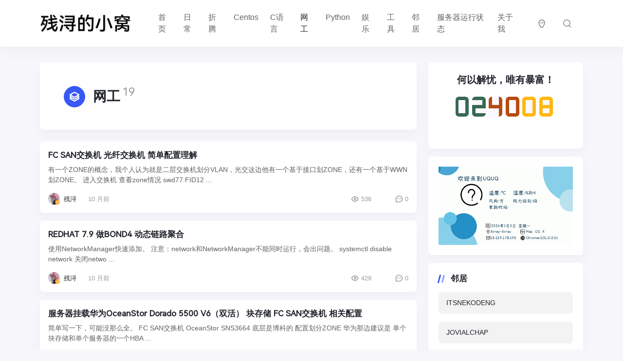

--- FILE ---
content_type: text/html; charset=UTF-8
request_url: https://www.uquq.cn/datacom
body_size: 11368
content:
<!doctype html>
<html lang="zh-Hans">

<head>
    <meta http-equiv="X-UA-Compatible" content="IE=edge,chrome=1">
    <meta charset="UTF-8">
    <meta name="viewport" content="width=device-width, initial-scale=1.0, minimum-scale=1.0, maximum-scale=1.0, user-scalable=no" />
        <title>网工 &#8211; 残浔的小窝</title>
<meta name='robots' content='max-image-preview:large' />
	<style>img:is([sizes="auto" i], [sizes^="auto," i]) { contain-intrinsic-size: 3000px 1500px }</style>
	<link rel="alternate" type="application/rss+xml" title="残浔的小窝 &raquo; Feed" href="https://www.uquq.cn/feed" />
<link rel="alternate" type="application/rss+xml" title="残浔的小窝 &raquo; 评论 Feed" href="https://www.uquq.cn/comments/feed" />
<link rel="alternate" type="application/rss+xml" title="残浔的小窝 &raquo; 网工 分类 Feed" href="https://www.uquq.cn/datacom/feed" />
<link rel='stylesheet' id='wp-block-library-css' href='https://www.uquq.cn/wp-includes/css/dist/block-library/style.min.css?ver=6.7.4' type='text/css' media='all' />
<style id='classic-theme-styles-inline-css' type='text/css'>
/*! This file is auto-generated */
.wp-block-button__link{color:#fff;background-color:#32373c;border-radius:9999px;box-shadow:none;text-decoration:none;padding:calc(.667em + 2px) calc(1.333em + 2px);font-size:1.125em}.wp-block-file__button{background:#32373c;color:#fff;text-decoration:none}
</style>
<style id='global-styles-inline-css' type='text/css'>
:root{--wp--preset--aspect-ratio--square: 1;--wp--preset--aspect-ratio--4-3: 4/3;--wp--preset--aspect-ratio--3-4: 3/4;--wp--preset--aspect-ratio--3-2: 3/2;--wp--preset--aspect-ratio--2-3: 2/3;--wp--preset--aspect-ratio--16-9: 16/9;--wp--preset--aspect-ratio--9-16: 9/16;--wp--preset--color--black: #000000;--wp--preset--color--cyan-bluish-gray: #abb8c3;--wp--preset--color--white: #ffffff;--wp--preset--color--pale-pink: #f78da7;--wp--preset--color--vivid-red: #cf2e2e;--wp--preset--color--luminous-vivid-orange: #ff6900;--wp--preset--color--luminous-vivid-amber: #fcb900;--wp--preset--color--light-green-cyan: #7bdcb5;--wp--preset--color--vivid-green-cyan: #00d084;--wp--preset--color--pale-cyan-blue: #8ed1fc;--wp--preset--color--vivid-cyan-blue: #0693e3;--wp--preset--color--vivid-purple: #9b51e0;--wp--preset--gradient--vivid-cyan-blue-to-vivid-purple: linear-gradient(135deg,rgba(6,147,227,1) 0%,rgb(155,81,224) 100%);--wp--preset--gradient--light-green-cyan-to-vivid-green-cyan: linear-gradient(135deg,rgb(122,220,180) 0%,rgb(0,208,130) 100%);--wp--preset--gradient--luminous-vivid-amber-to-luminous-vivid-orange: linear-gradient(135deg,rgba(252,185,0,1) 0%,rgba(255,105,0,1) 100%);--wp--preset--gradient--luminous-vivid-orange-to-vivid-red: linear-gradient(135deg,rgba(255,105,0,1) 0%,rgb(207,46,46) 100%);--wp--preset--gradient--very-light-gray-to-cyan-bluish-gray: linear-gradient(135deg,rgb(238,238,238) 0%,rgb(169,184,195) 100%);--wp--preset--gradient--cool-to-warm-spectrum: linear-gradient(135deg,rgb(74,234,220) 0%,rgb(151,120,209) 20%,rgb(207,42,186) 40%,rgb(238,44,130) 60%,rgb(251,105,98) 80%,rgb(254,248,76) 100%);--wp--preset--gradient--blush-light-purple: linear-gradient(135deg,rgb(255,206,236) 0%,rgb(152,150,240) 100%);--wp--preset--gradient--blush-bordeaux: linear-gradient(135deg,rgb(254,205,165) 0%,rgb(254,45,45) 50%,rgb(107,0,62) 100%);--wp--preset--gradient--luminous-dusk: linear-gradient(135deg,rgb(255,203,112) 0%,rgb(199,81,192) 50%,rgb(65,88,208) 100%);--wp--preset--gradient--pale-ocean: linear-gradient(135deg,rgb(255,245,203) 0%,rgb(182,227,212) 50%,rgb(51,167,181) 100%);--wp--preset--gradient--electric-grass: linear-gradient(135deg,rgb(202,248,128) 0%,rgb(113,206,126) 100%);--wp--preset--gradient--midnight: linear-gradient(135deg,rgb(2,3,129) 0%,rgb(40,116,252) 100%);--wp--preset--font-size--small: 13px;--wp--preset--font-size--medium: 20px;--wp--preset--font-size--large: 36px;--wp--preset--font-size--x-large: 42px;--wp--preset--spacing--20: 0.44rem;--wp--preset--spacing--30: 0.67rem;--wp--preset--spacing--40: 1rem;--wp--preset--spacing--50: 1.5rem;--wp--preset--spacing--60: 2.25rem;--wp--preset--spacing--70: 3.38rem;--wp--preset--spacing--80: 5.06rem;--wp--preset--shadow--natural: 6px 6px 9px rgba(0, 0, 0, 0.2);--wp--preset--shadow--deep: 12px 12px 50px rgba(0, 0, 0, 0.4);--wp--preset--shadow--sharp: 6px 6px 0px rgba(0, 0, 0, 0.2);--wp--preset--shadow--outlined: 6px 6px 0px -3px rgba(255, 255, 255, 1), 6px 6px rgba(0, 0, 0, 1);--wp--preset--shadow--crisp: 6px 6px 0px rgba(0, 0, 0, 1);}:where(.is-layout-flex){gap: 0.5em;}:where(.is-layout-grid){gap: 0.5em;}body .is-layout-flex{display: flex;}.is-layout-flex{flex-wrap: wrap;align-items: center;}.is-layout-flex > :is(*, div){margin: 0;}body .is-layout-grid{display: grid;}.is-layout-grid > :is(*, div){margin: 0;}:where(.wp-block-columns.is-layout-flex){gap: 2em;}:where(.wp-block-columns.is-layout-grid){gap: 2em;}:where(.wp-block-post-template.is-layout-flex){gap: 1.25em;}:where(.wp-block-post-template.is-layout-grid){gap: 1.25em;}.has-black-color{color: var(--wp--preset--color--black) !important;}.has-cyan-bluish-gray-color{color: var(--wp--preset--color--cyan-bluish-gray) !important;}.has-white-color{color: var(--wp--preset--color--white) !important;}.has-pale-pink-color{color: var(--wp--preset--color--pale-pink) !important;}.has-vivid-red-color{color: var(--wp--preset--color--vivid-red) !important;}.has-luminous-vivid-orange-color{color: var(--wp--preset--color--luminous-vivid-orange) !important;}.has-luminous-vivid-amber-color{color: var(--wp--preset--color--luminous-vivid-amber) !important;}.has-light-green-cyan-color{color: var(--wp--preset--color--light-green-cyan) !important;}.has-vivid-green-cyan-color{color: var(--wp--preset--color--vivid-green-cyan) !important;}.has-pale-cyan-blue-color{color: var(--wp--preset--color--pale-cyan-blue) !important;}.has-vivid-cyan-blue-color{color: var(--wp--preset--color--vivid-cyan-blue) !important;}.has-vivid-purple-color{color: var(--wp--preset--color--vivid-purple) !important;}.has-black-background-color{background-color: var(--wp--preset--color--black) !important;}.has-cyan-bluish-gray-background-color{background-color: var(--wp--preset--color--cyan-bluish-gray) !important;}.has-white-background-color{background-color: var(--wp--preset--color--white) !important;}.has-pale-pink-background-color{background-color: var(--wp--preset--color--pale-pink) !important;}.has-vivid-red-background-color{background-color: var(--wp--preset--color--vivid-red) !important;}.has-luminous-vivid-orange-background-color{background-color: var(--wp--preset--color--luminous-vivid-orange) !important;}.has-luminous-vivid-amber-background-color{background-color: var(--wp--preset--color--luminous-vivid-amber) !important;}.has-light-green-cyan-background-color{background-color: var(--wp--preset--color--light-green-cyan) !important;}.has-vivid-green-cyan-background-color{background-color: var(--wp--preset--color--vivid-green-cyan) !important;}.has-pale-cyan-blue-background-color{background-color: var(--wp--preset--color--pale-cyan-blue) !important;}.has-vivid-cyan-blue-background-color{background-color: var(--wp--preset--color--vivid-cyan-blue) !important;}.has-vivid-purple-background-color{background-color: var(--wp--preset--color--vivid-purple) !important;}.has-black-border-color{border-color: var(--wp--preset--color--black) !important;}.has-cyan-bluish-gray-border-color{border-color: var(--wp--preset--color--cyan-bluish-gray) !important;}.has-white-border-color{border-color: var(--wp--preset--color--white) !important;}.has-pale-pink-border-color{border-color: var(--wp--preset--color--pale-pink) !important;}.has-vivid-red-border-color{border-color: var(--wp--preset--color--vivid-red) !important;}.has-luminous-vivid-orange-border-color{border-color: var(--wp--preset--color--luminous-vivid-orange) !important;}.has-luminous-vivid-amber-border-color{border-color: var(--wp--preset--color--luminous-vivid-amber) !important;}.has-light-green-cyan-border-color{border-color: var(--wp--preset--color--light-green-cyan) !important;}.has-vivid-green-cyan-border-color{border-color: var(--wp--preset--color--vivid-green-cyan) !important;}.has-pale-cyan-blue-border-color{border-color: var(--wp--preset--color--pale-cyan-blue) !important;}.has-vivid-cyan-blue-border-color{border-color: var(--wp--preset--color--vivid-cyan-blue) !important;}.has-vivid-purple-border-color{border-color: var(--wp--preset--color--vivid-purple) !important;}.has-vivid-cyan-blue-to-vivid-purple-gradient-background{background: var(--wp--preset--gradient--vivid-cyan-blue-to-vivid-purple) !important;}.has-light-green-cyan-to-vivid-green-cyan-gradient-background{background: var(--wp--preset--gradient--light-green-cyan-to-vivid-green-cyan) !important;}.has-luminous-vivid-amber-to-luminous-vivid-orange-gradient-background{background: var(--wp--preset--gradient--luminous-vivid-amber-to-luminous-vivid-orange) !important;}.has-luminous-vivid-orange-to-vivid-red-gradient-background{background: var(--wp--preset--gradient--luminous-vivid-orange-to-vivid-red) !important;}.has-very-light-gray-to-cyan-bluish-gray-gradient-background{background: var(--wp--preset--gradient--very-light-gray-to-cyan-bluish-gray) !important;}.has-cool-to-warm-spectrum-gradient-background{background: var(--wp--preset--gradient--cool-to-warm-spectrum) !important;}.has-blush-light-purple-gradient-background{background: var(--wp--preset--gradient--blush-light-purple) !important;}.has-blush-bordeaux-gradient-background{background: var(--wp--preset--gradient--blush-bordeaux) !important;}.has-luminous-dusk-gradient-background{background: var(--wp--preset--gradient--luminous-dusk) !important;}.has-pale-ocean-gradient-background{background: var(--wp--preset--gradient--pale-ocean) !important;}.has-electric-grass-gradient-background{background: var(--wp--preset--gradient--electric-grass) !important;}.has-midnight-gradient-background{background: var(--wp--preset--gradient--midnight) !important;}.has-small-font-size{font-size: var(--wp--preset--font-size--small) !important;}.has-medium-font-size{font-size: var(--wp--preset--font-size--medium) !important;}.has-large-font-size{font-size: var(--wp--preset--font-size--large) !important;}.has-x-large-font-size{font-size: var(--wp--preset--font-size--x-large) !important;}
:where(.wp-block-post-template.is-layout-flex){gap: 1.25em;}:where(.wp-block-post-template.is-layout-grid){gap: 1.25em;}
:where(.wp-block-columns.is-layout-flex){gap: 2em;}:where(.wp-block-columns.is-layout-grid){gap: 2em;}
:root :where(.wp-block-pullquote){font-size: 1.5em;line-height: 1.6;}
</style>
<link rel='stylesheet' id='jimu-css' href='https://www.uquq.cn/wp-content/plugins/nicetheme-jimu/modules/jimu.css?ver=0.8.1' type='text/css' media='all' />
<link rel='stylesheet' id='nicetheme-iconfont-css' href='https://www.uquq.cn/wp-content/themes/PandaPRO-2.4.2/plugins/iconfont/iconfont.css?ver=6.7.4' type='text/css' media='all' />
<link rel='stylesheet' id='nicetheme-bootstrap-css' href='https://www.uquq.cn/wp-content/themes/PandaPRO-2.4.2/plugins/bootstrap/bootstrap.min.css?ver=6.7.4' type='text/css' media='all' />
<link rel='stylesheet' id='nicetheme-reset-css' href='https://www.uquq.cn/wp-content/themes/PandaPRO-2.4.2/css/reset.css?ver=6.7.4' type='text/css' media='all' />
<link rel='stylesheet' id='nicetheme-style-css' href='https://www.uquq.cn/wp-content/themes/PandaPRO-2.4.2/style.css?ver=6.7.4' type='text/css' media='all' />
<script type="text/javascript" id="jquery-core-js-extra">
/* <![CDATA[ */
var globals = {"ajax_url":"https:\/\/www.uquq.cn\/wp-admin\/admin-ajax.php","url_theme":"https:\/\/www.uquq.cn\/wp-content\/themes\/PandaPRO-2.4.2","site_url":"https:\/\/www.uquq.cn","post_id":"0","allow_switch_darkmode":"manual"};
/* ]]> */
</script>
<script type="text/javascript" src="https://www.uquq.cn/wp-includes/js/jquery/jquery.min.js?ver=3.7.1" id="jquery-core-js"></script>
<script type="text/javascript" src="https://www.uquq.cn/wp-includes/js/jquery/jquery-migrate.min.js?ver=3.4.1" id="jquery-migrate-js"></script>
<script defer type="text/javascript" src="https://www.uquq.cn/wp-content/plugins/nicetheme-jimu/library/static/alpine.min.js?ver=3.10.5" id="alpine-defer-js"></script>
            <style>
            @font-face {
                font-family: 'HarmonyOS Sans';
                src: url(https://www.uquq.cn/wp-content/themes/PandaPRO-2.4.2/fonts/HarmonyOS_Sans.woff2) format("woff2");
                font-style: normal;
            }

                            .font-title {
                    font-family: 'HarmonyOS Sans', -apple-system, BlinkMacSystemFont, Segoe UI, Roboto, Hiragino Sans GB, Microsoft YaHei UI, Microsoft YaHei, Source Han Sans CN, sans-serif, Apple Color Emoji, Segoe UI Emoji, Segoe UI Symbol;
                }

                    </style>
            <script>
        window.$ = jQuery;
    </script>
</head>

<body class="archive category category-datacom category-189">
    <header class="site-navbar navbar navbar-expand-xl">
        <div class="container">
            <!-- / brand -->
                            <a href="https://www.uquq.cn/" rel="home" class="navbar-brand">
                    <img src="https://www.uquq.cn/wp-content/uploads/2024/02/logo-h.png" class="d-inline-block logo-light nc-no-lazy" alt="残浔的小窝">
                    <img src="https://www.uquq.cn/wp-content/uploads/2024/02/logo-b.png" class="d-none logo-dark nc-no-lazy" alt="残浔的小窝">
                </a>
                                    <div class="collapse navbar-collapse">
                <ul class="navbar-site navbar-nav me-auto ms-lg-5">
                    <li id="menu-item-24" class="menu-item menu-item-type-custom menu-item-object-custom menu-item-24"><a href="/">首页</a></li>
<li id="menu-item-26" class="menu-item menu-item-type-taxonomy menu-item-object-category menu-item-26"><a href="https://www.uquq.cn/richang">日常</a></li>
<li id="menu-item-211" class="menu-item menu-item-type-taxonomy menu-item-object-category menu-item-211"><a href="https://www.uquq.cn/zheten">折腾</a></li>
<li id="menu-item-773" class="menu-item menu-item-type-taxonomy menu-item-object-category menu-item-773"><a href="https://www.uquq.cn/centos">Centos</a></li>
<li id="menu-item-774" class="menu-item menu-item-type-taxonomy menu-item-object-category menu-item-774"><a href="https://www.uquq.cn/c">C语言</a></li>
<li id="menu-item-1839" class="menu-item menu-item-type-taxonomy menu-item-object-category current-menu-item menu-item-1839"><a href="https://www.uquq.cn/datacom" aria-current="page">网工</a></li>
<li id="menu-item-1064" class="menu-item menu-item-type-taxonomy menu-item-object-category menu-item-1064"><a href="https://www.uquq.cn/python">Python</a></li>
<li id="menu-item-799" class="menu-item menu-item-type-post_type menu-item-object-page menu-item-799"><a href="https://www.uquq.cn/yule">娱乐</a></li>
<li id="menu-item-313" class="menu-item menu-item-type-post_type menu-item-object-page menu-item-313"><a href="https://www.uquq.cn/tool">工具</a></li>
<li id="menu-item-33" class="menu-item menu-item-type-post_type menu-item-object-page menu-item-33"><a href="https://www.uquq.cn/links">邻居</a></li>
<li id="menu-item-2532" class="menu-item menu-item-type-custom menu-item-object-custom menu-item-2532"><a href="https://tz.uquq.cn/">服务器运行状态</a></li>
<li id="menu-item-61" class="menu-item menu-item-type-post_type menu-item-object-page menu-item-61"><a href="https://www.uquq.cn/me">关于我</a></li>
                </ul>
            </div>
            <ul class="d-flex flex-wrap flex-shrink-0 align-items-center ms-md-4">
                                    <li class="d-none d-md-block nav-item me-2 me-md-3">
                        <a href="javascript:" class="btn btn-link btn-icon btn-sm btn-rounded switch-dark-mode">
                            <span class="icon-light-mode"><i class="iconfont icon-light"></i></span>
                            <span class="icon-dark-mode"><i class="text-warning iconfont icon-light"></i></span>
                        </a>
                    </li>
                                                    <li class="nav-item me-2 me-md-3">
                        <a href="javascript:" class="search-button btn btn-link btn-icon btn-sm btn-rounded" id="searchToggle">
                            <span>
                                <i class="iconfont icon-chazhao"></i>
                            </span>
                        </a>
                    </li>
                                <li class="d-xl-none nav-item me-2 me-md-3">
                    <button class="btn btn-link btn-icon btn-sm btn-rounded navbar-toggler" type="button" id="sidebarCollapse">
                        <span><i class="iconfont icon-caidanzhongxin"></i></span>
                    </button>
                </li>
                
                </ul>
        </div>
    </header><main class="site-main h-v-75">
    <div class="container">
        <div class="row gx-xl-4">
            <div class="content-wrapper col-xl-8">
                                            <div class="archive-header block p-4 p-xl-5 mb-3 mb-lg-4">
                    <span class="archive-icon btn btn-primary btn-icon btn-md btn-rounded"><span><i
                                class="iconfont icon-xuqiu"></i></span></span>
                    <div class="archive-body">
                        <h1 class="font-title">网工<sup
                                class="font-number fw-normal text-muted mx-1">19</sup>
                        </h1>
                                            </div>
                </div>
                                                                <div class="list-category list-archive list-grid list-grid-padding">
                                        <div class="list-item block ">
    <div class="list-content py-0">
        <div class="list-body">
            <h2 class="list-title font-title text-md"><a href="https://www.uquq.cn/3190" class="h-2x">
                                        FC SAN交换机 光纤交换机 简单配置理解                </a>
            </h2>
            <div class="text-secondary text-sm mt-2">
                <div class="h-2x ">
                    有一个ZONE的概念，我个人认为就是二层交换机划分VLAN，光交这边他有一个基于接口划ZONE，还有一个基于WWN划ZONE。
进入交换机
查看zone情况
swd77:FID12
...                </div>
            </div>
        </div>
            <div class="list-footer d-flex align-items-center text-xs text-muted mt-2 mt-md-3">
                    <a href="https://www.uquq.cn/author/canxun" class="d-flex align-items-center me-2 me-md-3 me-xl-4">
                <div class="flex-avatar w-24 me-2 ">
                    <img alt='' src='https://gravatar.imgapi.cn/avatar/ccd3184b0fbb9a5762fcf88f9864aeb2?s=20&#038;r=g' srcset='https://gravatar.imgapi.cn/avatar/ccd3184b0fbb9a5762fcf88f9864aeb2?s=40&#038;r=g 2x' class='avatar avatar-20 photo nc-no-lazy' height='20' width='20' decoding='async'/>                                            <div class="avatar-badge"></div>
                                        
                </div>
                残浔            </a>
                            <time class="d-none d-md-flex align-items-center me-2 me-md-3 me-xl-4">
                10 月前            </time>
                <div class="flex-fill"> </div>
                    <span class="d-none d-md-flex align-items-center ms-3 ms-md-5"><i class="text-md iconfont icon-dakaiyanjing me-1"></i>
                536            </span>
                            <span class="d-none d-md-flex align-items-center ms-3 ms-md-5"><i class="text-md iconfont icon-pinglun1 me-1"></i>
                0            </span>
                    </div>
    </div>
</div>                                        <div class="list-item block ">
    <div class="list-content py-0">
        <div class="list-body">
            <h2 class="list-title font-title text-md"><a href="https://www.uquq.cn/3161" class="h-2x">
                                        REDHAT 7.9 做BOND4 动态链路聚合                </a>
            </h2>
            <div class="text-secondary text-sm mt-2">
                <div class="h-2x ">
                    使用NetworkManager快速添加。
注意：network和NetworkManager不能同时运行，会出问题。
systemctl disable network 关闭netwo
...                </div>
            </div>
        </div>
            <div class="list-footer d-flex align-items-center text-xs text-muted mt-2 mt-md-3">
                    <a href="https://www.uquq.cn/author/canxun" class="d-flex align-items-center me-2 me-md-3 me-xl-4">
                <div class="flex-avatar w-24 me-2 ">
                    <img alt='' src='https://gravatar.imgapi.cn/avatar/ccd3184b0fbb9a5762fcf88f9864aeb2?s=20&#038;r=g' srcset='https://gravatar.imgapi.cn/avatar/ccd3184b0fbb9a5762fcf88f9864aeb2?s=40&#038;r=g 2x' class='avatar avatar-20 photo nc-no-lazy' height='20' width='20' decoding='async'/>                                            <div class="avatar-badge"></div>
                                        
                </div>
                残浔            </a>
                            <time class="d-none d-md-flex align-items-center me-2 me-md-3 me-xl-4">
                10 月前            </time>
                <div class="flex-fill"> </div>
                    <span class="d-none d-md-flex align-items-center ms-3 ms-md-5"><i class="text-md iconfont icon-dakaiyanjing me-1"></i>
                429            </span>
                            <span class="d-none d-md-flex align-items-center ms-3 ms-md-5"><i class="text-md iconfont icon-pinglun1 me-1"></i>
                0            </span>
                    </div>
    </div>
</div>                                        <div class="list-item block ">
    <div class="list-content py-0">
        <div class="list-body">
            <h2 class="list-title font-title text-md"><a href="https://www.uquq.cn/3164" class="h-2x">
                                        服务器挂载华为OceanStor Dorado 5500 V6（双活） 块存储   FC SAN交换机 相关配置                </a>
            </h2>
            <div class="text-secondary text-sm mt-2">
                <div class="h-2x ">
                    简单写一下，可能没那么全。
FC SAN交换机 OceanStor SNS3664 
底层是博科的  
配置划分ZONE 
华为那边建议是 单个块存储和单个服务器的一个HBA
...                </div>
            </div>
        </div>
            <div class="list-footer d-flex align-items-center text-xs text-muted mt-2 mt-md-3">
                    <a href="https://www.uquq.cn/author/canxun" class="d-flex align-items-center me-2 me-md-3 me-xl-4">
                <div class="flex-avatar w-24 me-2 ">
                    <img alt='' src='https://gravatar.imgapi.cn/avatar/ccd3184b0fbb9a5762fcf88f9864aeb2?s=20&#038;r=g' srcset='https://gravatar.imgapi.cn/avatar/ccd3184b0fbb9a5762fcf88f9864aeb2?s=40&#038;r=g 2x' class='avatar avatar-20 photo nc-no-lazy' height='20' width='20' loading='lazy' decoding='async'/>                                            <div class="avatar-badge"></div>
                                        
                </div>
                残浔            </a>
                            <time class="d-none d-md-flex align-items-center me-2 me-md-3 me-xl-4">
                10 月前            </time>
                <div class="flex-fill"> </div>
                    <span class="d-none d-md-flex align-items-center ms-3 ms-md-5"><i class="text-md iconfont icon-dakaiyanjing me-1"></i>
                527            </span>
                            <span class="d-none d-md-flex align-items-center ms-3 ms-md-5"><i class="text-md iconfont icon-pinglun1 me-1"></i>
                0            </span>
                    </div>
    </div>
</div>                                        <div class="list-item block ">
    <div class="list-content py-0">
        <div class="list-body">
            <h2 class="list-title font-title text-md"><a href="https://www.uquq.cn/3140" class="h-2x">
                                        H3C防火墙旁挂交换机，环路问题                </a>
            </h2>
            <div class="text-secondary text-sm mt-2">
                <div class="h-2x ">
                    关闭快转
undo ip fast-forwarding load-sharing
关闭快速转发负载分担功能后，将会根据入接口的不同对已标识的数据流再次做出区分，即将入接口作为区
...                </div>
            </div>
        </div>
            <div class="list-footer d-flex align-items-center text-xs text-muted mt-2 mt-md-3">
                    <a href="https://www.uquq.cn/author/canxun" class="d-flex align-items-center me-2 me-md-3 me-xl-4">
                <div class="flex-avatar w-24 me-2 ">
                    <img alt='' src='https://gravatar.imgapi.cn/avatar/ccd3184b0fbb9a5762fcf88f9864aeb2?s=20&#038;r=g' srcset='https://gravatar.imgapi.cn/avatar/ccd3184b0fbb9a5762fcf88f9864aeb2?s=40&#038;r=g 2x' class='avatar avatar-20 photo nc-no-lazy' height='20' width='20' loading='lazy' decoding='async'/>                                            <div class="avatar-badge"></div>
                                        
                </div>
                残浔            </a>
                            <time class="d-none d-md-flex align-items-center me-2 me-md-3 me-xl-4">
                11 月前            </time>
                <div class="flex-fill"> </div>
                    <span class="d-none d-md-flex align-items-center ms-3 ms-md-5"><i class="text-md iconfont icon-dakaiyanjing me-1"></i>
                529            </span>
                            <span class="d-none d-md-flex align-items-center ms-3 ms-md-5"><i class="text-md iconfont icon-pinglun1 me-1"></i>
                0            </span>
                    </div>
    </div>
</div>                                        <div class="list-item block ">
    <div class="list-content py-0">
        <div class="list-body">
            <h2 class="list-title font-title text-md"><a href="https://www.uquq.cn/3075" class="h-2x">
                                        H3C IMC EIA对接华为交换机做有线Portal认证                </a>
            </h2>
            <div class="text-secondary text-sm mt-2">
                <div class="h-2x ">
                    摸着石头过河，如有错误请指出。
H3C对接H3C网上都有文档，在此不在赘述。
组网架构
懒得下图标了，随便画画。 网络已打通，在这个基础上增加有线Portal认证
...                </div>
            </div>
        </div>
            <div class="list-footer d-flex align-items-center text-xs text-muted mt-2 mt-md-3">
                    <a href="https://www.uquq.cn/author/canxun" class="d-flex align-items-center me-2 me-md-3 me-xl-4">
                <div class="flex-avatar w-24 me-2 ">
                    <img alt='' src='https://gravatar.imgapi.cn/avatar/ccd3184b0fbb9a5762fcf88f9864aeb2?s=20&#038;r=g' srcset='https://gravatar.imgapi.cn/avatar/ccd3184b0fbb9a5762fcf88f9864aeb2?s=40&#038;r=g 2x' class='avatar avatar-20 photo nc-no-lazy' height='20' width='20' loading='lazy' decoding='async'/>                                            <div class="avatar-badge"></div>
                                        
                </div>
                残浔            </a>
                            <time class="d-none d-md-flex align-items-center me-2 me-md-3 me-xl-4">
                12 月前            </time>
                <div class="flex-fill"> </div>
                    <span class="d-none d-md-flex align-items-center ms-3 ms-md-5"><i class="text-md iconfont icon-dakaiyanjing me-1"></i>
                850            </span>
                            <span class="d-none d-md-flex align-items-center ms-3 ms-md-5"><i class="text-md iconfont icon-pinglun1 me-1"></i>
                0            </span>
                    </div>
    </div>
</div>                                        <div class="list-item block ">
    <div class="list-content py-0">
        <div class="list-body">
            <h2 class="list-title font-title text-md"><a href="https://www.uquq.cn/2928" class="h-2x">
                                        H3C iMC PLAT 7.3+EIA组件   Windows Server 2022 安装教程                </a>
            </h2>
            <div class="text-secondary text-sm mt-2">
                <div class="h-2x ">
                    安装各版本之前，一定要查看版本说明书。
一、安装 Windows Server 2022
略过，不会真有人不会装系统把？？？？ 
二、安装SQL SERVER 2022
...                </div>
            </div>
        </div>
            <div class="list-footer d-flex align-items-center text-xs text-muted mt-2 mt-md-3">
                    <a href="https://www.uquq.cn/author/canxun" class="d-flex align-items-center me-2 me-md-3 me-xl-4">
                <div class="flex-avatar w-24 me-2 ">
                    <img alt='' src='https://gravatar.imgapi.cn/avatar/ccd3184b0fbb9a5762fcf88f9864aeb2?s=20&#038;r=g' srcset='https://gravatar.imgapi.cn/avatar/ccd3184b0fbb9a5762fcf88f9864aeb2?s=40&#038;r=g 2x' class='avatar avatar-20 photo nc-no-lazy' height='20' width='20' loading='lazy' decoding='async'/>                                            <div class="avatar-badge"></div>
                                        
                </div>
                残浔            </a>
                            <time class="d-none d-md-flex align-items-center me-2 me-md-3 me-xl-4">
                1 年前            </time>
                <div class="flex-fill"> </div>
                    <span class="d-none d-md-flex align-items-center ms-3 ms-md-5"><i class="text-md iconfont icon-dakaiyanjing me-1"></i>
                717            </span>
                            <span class="d-none d-md-flex align-items-center ms-3 ms-md-5"><i class="text-md iconfont icon-pinglun1 me-1"></i>
                0            </span>
                    </div>
    </div>
</div>                                        <div class="list-item block ">
    <div class="list-content py-0">
        <div class="list-body">
            <h2 class="list-title font-title text-md"><a href="https://www.uquq.cn/2770" class="h-2x">
                                        华为防火墙管理地址，带外地址Ping延时高的问题                </a>
            </h2>
            <div class="text-secondary text-sm mt-2">
                <div class="h-2x ">
                    问题
终端Ping到防火墙地址（设备本地接口地址），出现偶尔高延时190ms左右，导致客户监控平台一直报警，业务流量正常。
解决方案
防火墙是转发设备，因此防火墙的cpu性能主要用
...                </div>
            </div>
        </div>
            <div class="list-footer d-flex align-items-center text-xs text-muted mt-2 mt-md-3">
                    <a href="https://www.uquq.cn/author/canxun" class="d-flex align-items-center me-2 me-md-3 me-xl-4">
                <div class="flex-avatar w-24 me-2 ">
                    <img alt='' src='https://gravatar.imgapi.cn/avatar/ccd3184b0fbb9a5762fcf88f9864aeb2?s=20&#038;r=g' srcset='https://gravatar.imgapi.cn/avatar/ccd3184b0fbb9a5762fcf88f9864aeb2?s=40&#038;r=g 2x' class='avatar avatar-20 photo nc-no-lazy' height='20' width='20' loading='lazy' decoding='async'/>                                            <div class="avatar-badge"></div>
                                        
                </div>
                残浔            </a>
                            <time class="d-none d-md-flex align-items-center me-2 me-md-3 me-xl-4">
                1 年前            </time>
                <div class="flex-fill"> </div>
                    <span class="d-none d-md-flex align-items-center ms-3 ms-md-5"><i class="text-md iconfont icon-dakaiyanjing me-1"></i>
                710            </span>
                            <span class="d-none d-md-flex align-items-center ms-3 ms-md-5"><i class="text-md iconfont icon-pinglun1 me-1"></i>
                0            </span>
                    </div>
    </div>
</div>                                        <div class="list-item block ">
    <div class="list-content py-0">
        <div class="list-body">
            <h2 class="list-title font-title text-md"><a href="https://www.uquq.cn/2587" class="h-2x">
                                        华为CE6800系列堆叠之后配置直连双主检测ERROR DOWN的问题                </a>
            </h2>
            <div class="text-secondary text-sm mt-2">
                <div class="h-2x ">
                    具体型号
HUAWEI CE6865E-48S8CQ uptime is 0 day, 0 hour, 23 minutes
Patch Version: V200R022SPH010
...                </div>
            </div>
        </div>
            <div class="list-footer d-flex align-items-center text-xs text-muted mt-2 mt-md-3">
                    <a href="https://www.uquq.cn/author/canxun" class="d-flex align-items-center me-2 me-md-3 me-xl-4">
                <div class="flex-avatar w-24 me-2 ">
                    <img alt='' src='https://gravatar.imgapi.cn/avatar/ccd3184b0fbb9a5762fcf88f9864aeb2?s=20&#038;r=g' srcset='https://gravatar.imgapi.cn/avatar/ccd3184b0fbb9a5762fcf88f9864aeb2?s=40&#038;r=g 2x' class='avatar avatar-20 photo nc-no-lazy' height='20' width='20' loading='lazy' decoding='async'/>                                            <div class="avatar-badge"></div>
                                        
                </div>
                残浔            </a>
                            <time class="d-none d-md-flex align-items-center me-2 me-md-3 me-xl-4">
                2 年前            </time>
                <div class="flex-fill"> </div>
                    <span class="d-none d-md-flex align-items-center ms-3 ms-md-5"><i class="text-md iconfont icon-dakaiyanjing me-1"></i>
                1,583            </span>
                            <span class="d-none d-md-flex align-items-center ms-3 ms-md-5"><i class="text-md iconfont icon-pinglun1 me-1"></i>
                1            </span>
                    </div>
    </div>
</div>                                        <div class="list-item block ">
    <div class="list-content py-0">
        <div class="list-body">
            <h2 class="list-title font-title text-md"><a href="https://www.uquq.cn/2544" class="h-2x">
                                        最近要书写大量防火墙规则 用Python减轻点工作量                </a>
            </h2>
            <div class="text-secondary text-sm mt-2">
                <div class="h-2x ">
                    Excel表中每一行有规则  源目IP 源目端口 等等
有很多端口  客户那边说端不能重复创建  要单独服务  而且不能重复
例如 TCP53 UDP53 然后单独引用
我们
...                </div>
            </div>
        </div>
            <div class="list-footer d-flex align-items-center text-xs text-muted mt-2 mt-md-3">
                    <a href="https://www.uquq.cn/author/canxun" class="d-flex align-items-center me-2 me-md-3 me-xl-4">
                <div class="flex-avatar w-24 me-2 ">
                    <img alt='' src='https://gravatar.imgapi.cn/avatar/ccd3184b0fbb9a5762fcf88f9864aeb2?s=20&#038;r=g' srcset='https://gravatar.imgapi.cn/avatar/ccd3184b0fbb9a5762fcf88f9864aeb2?s=40&#038;r=g 2x' class='avatar avatar-20 photo nc-no-lazy' height='20' width='20' loading='lazy' decoding='async'/>                                            <div class="avatar-badge"></div>
                                        
                </div>
                残浔            </a>
                            <time class="d-none d-md-flex align-items-center me-2 me-md-3 me-xl-4">
                2 年前            </time>
                <div class="flex-fill"> </div>
                    <span class="d-none d-md-flex align-items-center ms-3 ms-md-5"><i class="text-md iconfont icon-dakaiyanjing me-1"></i>
                1,393            </span>
                            <span class="d-none d-md-flex align-items-center ms-3 ms-md-5"><i class="text-md iconfont icon-pinglun1 me-1"></i>
                0            </span>
                    </div>
    </div>
</div>                                        <div class="list-item block ">
    <div class="list-content py-0">
        <div class="list-body">
            <h2 class="list-title font-title text-md"><a href="https://www.uquq.cn/2513" class="h-2x">
                                        项目中遇到的一些问题                </a>
            </h2>
            <div class="text-secondary text-sm mt-2">
                <div class="h-2x ">
                    CE6000E系列：
在进行M-LAG的时候，PeerLink聚合组中规划的四个100G口子，部分只能加入两个。聚合号只能创建一些，设置可创建的数量。
解决方法：assign forwa
...                </div>
            </div>
        </div>
            <div class="list-footer d-flex align-items-center text-xs text-muted mt-2 mt-md-3">
                    <a href="https://www.uquq.cn/author/canxun" class="d-flex align-items-center me-2 me-md-3 me-xl-4">
                <div class="flex-avatar w-24 me-2 ">
                    <img alt='' src='https://gravatar.imgapi.cn/avatar/ccd3184b0fbb9a5762fcf88f9864aeb2?s=20&#038;r=g' srcset='https://gravatar.imgapi.cn/avatar/ccd3184b0fbb9a5762fcf88f9864aeb2?s=40&#038;r=g 2x' class='avatar avatar-20 photo nc-no-lazy' height='20' width='20' loading='lazy' decoding='async'/>                                            <div class="avatar-badge"></div>
                                        
                </div>
                残浔            </a>
                            <time class="d-none d-md-flex align-items-center me-2 me-md-3 me-xl-4">
                2 年前            </time>
                <div class="flex-fill"> </div>
                    <span class="d-none d-md-flex align-items-center ms-3 ms-md-5"><i class="text-md iconfont icon-dakaiyanjing me-1"></i>
                1,488            </span>
                            <span class="d-none d-md-flex align-items-center ms-3 ms-md-5"><i class="text-md iconfont icon-pinglun1 me-1"></i>
                0            </span>
                    </div>
    </div>
</div>                                    </div>
                                                    <div class="pagination-container">
        
	<nav class="navigation pagination" aria-label="Posts Navigation">
		<h2 class="screen-reader-text">Posts Navigation</h2>
		<div class="nav-links"><span aria-current="page" class="page-numbers current">1</span>
<a class="page-numbers" href="https://www.uquq.cn/datacom/page/2">2</a>
<a class="next page-numbers" href="https://www.uquq.cn/datacom/page/2"><i class="iconfont icon-youbian"></i></a></div>
	</nav>                                </div>
                                            </div>
            <div class="sidebar col-xl-4 d-none d-xl-block ">
	<div id="block-3" class="widget card widget_block"><center>
		<p style="font-size: 20px; font-weight: bold; color: block;">何以解忧，唯有暴富！</p>
	<iframe frameborder="no" height="100px" src="https://www.uquq.cn/tools/time/index.html"></iframe>
	</center></div><div id="block-11" class="widget card widget_block"><img decoding="async" src="https://imgapi.cn/ip.php?diy=VVFVUQ=="></div><div id="linkcat-285" class="widget card widget_links"><h2 class="widget-header font-title text-md text-dark">邻居<div class="widget-border"></div></h2>
	<ul class='xoxo blogroll'>
<li><a href="https://dyfa.top/" title="十万伏特皮卡丘，梦想是世界和平，想要发光发热">itsNekoDeng</a></li>
<li><a href="https://jovialchap.com" rel="noopener" title="live for thinking." target="_blank">Jovialchap</a></li>
<li><a href="https://blog.pantheon.press/" rel="noopener" target="_blank">k8s,java,spring,架构师</a></li>
<li><a href="https://kok.plus/" rel="noopener" title="用一段文字，记录生命的成长。" target="_blank">KOK博客</a></li>
<li><a href="https://www.moraex.com" title="学无止境 知行合一">MoraEX博客</a></li>
<li><a href="http://www.snbk.cn/" rel="noopener" target="_blank">SNBK</a></li>
<li><a href="https://starsl.cn/" rel="noopener" title="互联网运维技术分享" target="_blank">StarsL.cn</a></li>
<li><a href="https://www.ycyaw.com/" rel="noopener" target="_blank">YCYA – 爱玩科技</a></li>
<li><a href="https://abohe.cn" rel="noopener" title="95后懒癌博主一枚~" target="_blank">一个薄荷</a></li>
<li><a href="https://www.dao.js.cn/" rel="noopener" title="李懋和，俗名李栋梁。书法、国画爱好者，互联网安全与前端建设者。" target="_blank">南蛮子懋和</a></li>
<li><a href="https://yorg.top/" rel="noopener" target="_blank">咳咳怪的小站</a></li>
<li><a href="https://yejiangye.com" rel="noopener" title="夜将夜的个人博客，记录美好生活！" target="_blank">夜将夜</a></li>
<li><a href="https://aprilforest.cn" rel="noopener" title="眨眼间，已是千年之外" target="_blank">夜街尘</a></li>
<li><a href="https://q6q.cc/" rel="noopener" title="用心记录美好生活" target="_blank">强仔博客</a></li>
<li><a href="https://wch666.com" rel="noopener" title="永远年轻，永远热泪盈眶" target="_blank">心月云</a></li>
<li><a href="https://blog.simmoc.cn/" rel="noopener" title="开发狗的日常笔记" target="_blank">思陌客博客</a></li>
<li><a href="https://www.jishusongshu.com" rel="noopener" title="学习，让视野更宽阔！" target="_blank">技术松鼠</a></li>
<li><a href="https://www.lwbk.cn" rel="noopener" title="苦难自渡，冷暖自知" target="_blank">老吴博客</a></li>
<li><a href="https://www.Sej.cn/" title="色戒 – Lust Caution(www.sej.cn)多的就不做介绍了，您会明白的(˵¯͒〰¯͒˵)！">色戒 – Lust Caution</a></li>
<li><a href="https://blog.nuoyis.com" rel="noopener" title="更多好玩有趣的内容都在这里" target="_blank">诺依阁的日常记录</a></li>
<li><a href="https://blog.ltyuanfang.cn/" rel="noopener" title="因为喜欢，所以折腾！" target="_blank">远方博客</a></li>
<li><a href="http://abab.net/" rel="noopener" title="当代脆皮00后" target="_blank"><img src="http://cdnjson.com/images/2024/09/16/logo.png" alt="阿巴阿巴" title="当代脆皮00后" /></a></li>
<li><a href="https://www.52txr.cn" rel="noopener" title="热衷于分享技术的机械专业小哥哥~" target="_blank">陶小桃Blog</a></li>
<li><a href="https://www.fungj.com" rel="noopener" target="_blank">风之翼灵&#039;BLog</a></li>
<li><a href="https://www.fyovo.com" rel="noopener" title="一只普通的网络小白." target="_blank">风影OvO博客</a></li>
<li><a href="https://www.cnfei.cn/" rel="noopener" target="_blank">飞逸网博客</a></li>

	</ul>
</div>
</div>        </div>
    </div>
</main>


<footer class="site-footer py-3 py-md-4">
    <div class="container">
                    <div class="footer-content mb-3">
                                    <ul class="footer-menu mb-3 mb-lg-0">
                        <li id="menu-item-22" class="menu-item menu-item-type-custom menu-item-object-custom menu-item-22"><a href="https://www.dimcloud.com/">本站由暗云提供技术支持</a></li>
<li id="menu-item-2650" class="menu-item menu-item-type-post_type menu-item-object-page menu-item-2650"><a href="https://www.uquq.cn/links">邻居</a></li>
<li id="menu-item-2611" class="menu-item menu-item-type-custom menu-item-object-custom menu-item-2611"><a href="https://tz.uquq.cn/">服务器状态监控</a></li>
                    </ul>
                                <div class="footer-social mt-2 mt-lg-0">
        <a href="javascript:" data-img="https://www.uquq.cn/wp-content/uploads/2024/02/8XGKC9_5@P12@AFNWVEK.png"
        data-title="QQ"
        data-desc=""
        class="single-popup btn btn-light btn-sm btn-qq btn-icon btn-rounded">
        <span><i class="iconfont icon-qq"></i>
    </a>
            <a href="javascript:" data-img="https://www.uquq.cn/wp-content/uploads/2024/02/7Y9_58N7XCR4MBW8EGVQ1H.png"
        data-title="微信"
        data-desc=""
        class="single-popup btn btn-light btn-sm btn-weixin btn-icon btn-rounded">
        <span><i class="iconfont icon-weixin"></i>
    </a>
                                    <a href="mailto:canxunwangluo@163.com" class="btn btn-light btn-sm btn-icon btn-rounded">
        <span><i class="iconfont icon-yijianfankui"></i>
    </a>
    </div>
            </div>
                <div class="footer-copyright text-center text-lg-start text-xs text-muted">
            Copyright © 2022-2026 <a href="https://www.uquq.cn" title="残浔的小窝" rel="home">残浔的小窝</a>. <script data-host="https://tj.uquq.cn" data-dnt="false" src="https://tj.uquq.cn/js/script.js" id="ZwSg9rf6GA" async defer></script> <a href="http://beian.miit.gov.cn/" rel="nofollow">鄂ICP备20012530号-3</a> <a href="https://beian.mps.gov.cn/#/query/webSearch" rel="nofollow">鄂公网安备42092302000067号</a>         </div>
            </div>
</footer>

<ul class="scroll-fixed-menu">
    <li id="scrollToTOP" class="scroll-to-top">
        <button class="btn btn-primary btn-icon btn-rounded"><span><i class="iconfont icon-shangmian1"></i></span></button>
    </li>
</ul>

<div class="search-popup" id="searchModal">
    <div class="search-popup-overlay" id="searchOverlay"></div>
    <div class="search-popup-inner ">
        <div class="search-popup-content block p-3 p-xl-4">
            <form role="search" class="search-popup-form" method="get" action="https://www.uquq.cn/">
                <input id="SearchInput" class="search-popup-input form-control" type="text" placeholder="请输入搜索关键词" name="s">
            </form>
            <ul class="search-tags mt-3">
                                    <li class="">
                        <a href="https://www.uquq.cn/tag/%e6%9c%8d%e5%8a%a1%e5%99%a8" target="_blank" title="服务器">
                            <div class="category-icon iconfont icon-biaoqian me-1"></div>
                            <div class="category-name">
                                服务器<small class="font-number">4</small>
                            </div>
                        </a>
                    </li>
                                    <li class="">
                        <a href="https://www.uquq.cn/tag/%e6%90%ad%e5%bb%ba" target="_blank" title="搭建">
                            <div class="category-icon iconfont icon-biaoqian me-1"></div>
                            <div class="category-name">
                                搭建<small class="font-number">4</small>
                            </div>
                        </a>
                    </li>
                                    <li class="">
                        <a href="https://www.uquq.cn/tag/%e5%a8%81%e8%81%94%e9%80%9a" target="_blank" title="威联通">
                            <div class="category-icon iconfont icon-biaoqian me-1"></div>
                            <div class="category-name">
                                威联通<small class="font-number">4</small>
                            </div>
                        </a>
                    </li>
                                    <li class="">
                        <a href="https://www.uquq.cn/tag/nas" target="_blank" title="NAS">
                            <div class="category-icon iconfont icon-biaoqian me-1"></div>
                            <div class="category-name">
                                NAS<small class="font-number">4</small>
                            </div>
                        </a>
                    </li>
                                    <li class="">
                        <a href="https://www.uquq.cn/tag/v4" target="_blank" title="V4">
                            <div class="category-icon iconfont icon-biaoqian me-1"></div>
                            <div class="category-name">
                                V4<small class="font-number">4</small>
                            </div>
                        </a>
                    </li>
                            </ul>
        </div>
        <button class="search-popup-close btn btn-link btn-icon btn-rounded bg-white" id="searchHide"><span><i class="iconfont icon-guanbi"></i></span></button>
    </div>
</div>
<div class="mobile-overlay"></div>
<div class="mobile-sidebar">
    <div class="mobile-sidebar-inner">
		            <div class="mobile-sidebar-header text-end p-3">
				                    <button type="button" class="btn btn-light btn-icon btn-rounded switch-dark-mode me-2">
                <span class="icon-light-mode">
                    <i class="text-xl iconfont icon-light "></i>
                </span>
                        <span class="icon-dark-mode">
                    <i class="text-xl text-warning iconfont icon-light "></i>
                </span>
                    </button>
				                <button type="button" class="btn btn-light btn-icon btn-rounded sidebar-close">
                    <span><i class="iconfont icon-guanbi"></i></span>
                </button>
            </div>
		        <div class="mobile-sidebar-menu">
            <ul class="mobile-menu-inner">
				<li class="menu-item menu-item-type-custom menu-item-object-custom menu-item-24"><a href="/">首页</a></li>
<li class="menu-item menu-item-type-taxonomy menu-item-object-category menu-item-26"><a href="https://www.uquq.cn/richang">日常</a></li>
<li class="menu-item menu-item-type-taxonomy menu-item-object-category menu-item-211"><a href="https://www.uquq.cn/zheten">折腾</a></li>
<li class="menu-item menu-item-type-taxonomy menu-item-object-category menu-item-773"><a href="https://www.uquq.cn/centos">Centos</a></li>
<li class="menu-item menu-item-type-taxonomy menu-item-object-category menu-item-774"><a href="https://www.uquq.cn/c">C语言</a></li>
<li class="menu-item menu-item-type-taxonomy menu-item-object-category current-menu-item menu-item-1839"><a href="https://www.uquq.cn/datacom" aria-current="page">网工</a></li>
<li class="menu-item menu-item-type-taxonomy menu-item-object-category menu-item-1064"><a href="https://www.uquq.cn/python">Python</a></li>
<li class="menu-item menu-item-type-post_type menu-item-object-page menu-item-799"><a href="https://www.uquq.cn/yule">娱乐</a></li>
<li class="menu-item menu-item-type-post_type menu-item-object-page menu-item-313"><a href="https://www.uquq.cn/tool">工具</a></li>
<li class="menu-item menu-item-type-post_type menu-item-object-page menu-item-33"><a href="https://www.uquq.cn/links">邻居</a></li>
<li class="menu-item menu-item-type-custom menu-item-object-custom menu-item-2532"><a href="https://tz.uquq.cn/">服务器运行状态</a></li>
<li class="menu-item menu-item-type-post_type menu-item-object-page menu-item-61"><a href="https://www.uquq.cn/me">关于我</a></li>
            </ul>
        </div>
        <div class="py-5"></div>
    </div>
</div><script type="text/javascript" src="https://www.uquq.cn/wp-content/plugins/nicetheme-jimu/modules/jimu.js?ver=0.8.1" id="jimu-js"></script>
<script type="text/javascript" src="https://www.uquq.cn/wp-content/plugins/nicetheme-module-nice-blocks/assets/blocks.js?ver=2.4.2" id="nc-blocks-js-js"></script>
<script type="text/javascript" src="https://www.uquq.cn/wp-content/themes/PandaPRO-2.4.2/plugins/email-autocomplete/jquery.email-autocomplete.min.js?ver=2.4.2" id="nicetheme-email-autocomplete-js"></script>
<script type="text/javascript" src="https://www.uquq.cn/wp-content/themes/PandaPRO-2.4.2/plugins/theia-sticky-sidebar/ResizeSensor.min.js?ver=2.4.2" id="nicetheme-resizeseneor-js"></script>
<script type="text/javascript" src="https://www.uquq.cn/wp-content/themes/PandaPRO-2.4.2/plugins/theia-sticky-sidebar/theia-sticky-sidebar.min.js?ver=2.4.2" id="nicetheme-sticky-sidebar-js"></script>
<script type="text/javascript" src="https://www.uquq.cn/wp-content/themes/PandaPRO-2.4.2/plugins/vanilla-lazyload/lazyload.min.js?ver=2.4.2" id="nicetheme-lazyload-js-js"></script>
<script type="text/javascript" src="https://www.uquq.cn/wp-includes/js/dist/hooks.min.js?ver=4d63a3d491d11ffd8ac6" id="wp-hooks-js"></script>
<script type="text/javascript" src="https://www.uquq.cn/wp-includes/js/dist/i18n.min.js?ver=5e580eb46a90c2b997e6" id="wp-i18n-js"></script>
<script type="text/javascript" id="wp-i18n-js-after">
/* <![CDATA[ */
wp.i18n.setLocaleData( { 'text direction\u0004ltr': [ 'ltr' ] } );
/* ]]> */
</script>
<script type="text/javascript" id="nicetheme-js-js-translations">
/* <![CDATA[ */
( function( domain, translations ) {
	var localeData = translations.locale_data[ domain ] || translations.locale_data.messages;
	localeData[""].domain = domain;
	wp.i18n.setLocaleData( localeData, domain );
} )( "pandapro", {"translation-revision-date":"2023-07-15 13:20+0800","generator":"WP-CLI\/2.8.1","source":"js\/nicetheme.js","domain":"messages","locale_data":{"messages":{"":{"domain":"messages","lang":"zh_CN","plural-forms":"nplurals=1; plural=0;"},"Load more...":["\u52a0\u8f7d\u66f4\u591a"],"[Edit]":["\u7f16\u8f91"],"[Close]":["\u5173\u95ed"],"Thank you!":["\u8c22\u8c22"],"Cancelled.":["\u53d6\u6d88"],"The end":["\u6ca1\u6709\u66f4\u591a"]}}} );
/* ]]> */
</script>
<script type="text/javascript" src="https://www.uquq.cn/wp-content/themes/PandaPRO-2.4.2/js/nicetheme.js?ver=2.4.2" id="nicetheme-js-js"></script>
</body>

</html>
<!-- Dynamic page generated in 0.523 seconds. -->
<!-- Cached page generated by WP-Super-Cache on 2026-01-05 10:40:02 -->

<!-- super cache -->

--- FILE ---
content_type: text/html
request_url: https://www.uquq.cn/tools/time/index.html
body_size: 404
content:
<!DOCTYPE html>
<html lang="en">

<head>
    <meta charset="UTF-8">
    <title>UQUQ</title>
    <link rel="shortcut icon" href="favicon.ico">
    <link rel="stylesheet" href="css/style.css">
</head>

<body>
    <!--   <h1>Design Clock III</h1> -->
    <div class="css_top_container">
        <div class="outside_number left_hour_css_clock">
            <div id="hour_ones_top" class="zero_top3"></div>
            <div id="hour_ones_bottom" class="zero_bottom3"></div>
        </div>
        <div class="spacer1"></div>
        <div class="outside_number right_hour_css_clock">
            <div id="hour_tens_top" class="zero_top3"></div>
            <div id="hour_tens_bottom" class="zero_bottom3"></div>
        </div>

        <!-- <div class="spacer2 am_or_pm">
		<p class="AMorPM" id="AMorPM">MM</p>
	</div> -->
        <div class="spacer1"></div>
        <div class="outside_number left_minute_css_clock">
            <div id="minute_ones_top" class="zero_top2"></div>
            <div id="minute_ones_bottom" class="zero_bottom2"></div>
        </div>
        <div class="spacer1"></div>
        <div class="outside_number right_minute_css_clock">
            <div id="minute_tens_top" class="zero_top2"></div>
            <div id="minute_tens_bottom" class="zero_bottom2"></div>
        </div>
        <div class="spacer1"></div>
        <div class="outside_number left_second_css_clock">
            <div id="second_ones_top" class="zero_top1"></div>
            <div id="second_ones_bottom" class="zero_bottom1"></div>
        </div>
        <div class="spacer1"></div>
        <div class="outside_number right_second_css_clock">
            <div id="second_tens_top" class="zero_top1"></div>
            <div id="second_tens_bottom" class="zero_bottom1"></div>
        </div>
    </div>
    <script src="js/jquery.js"></script>
    <script src="js/index.js"></script>
</body>

</html>

--- FILE ---
content_type: text/css
request_url: https://www.uquq.cn/wp-content/themes/PandaPRO-2.4.2/style.css?ver=6.7.4
body_size: 70346
content:
/*
            /$$
    /$$    /$$$$
   | $$   |_  $$    /$$$$$$$
 /$$$$$$$$  | $$   /$$_____/
|__  $$__/  | $$  |  $$$$$$
   | $$     | $$   \____  $$
   |__/    /$$$$$$ /$$$$$$$/
          |______/|_______/
================================
        Keep calm and get rich.
                    Is the best.

---------------------------------------------
Theme Name: PandaPRO
Theme URI: https://www.nicetheme.cn/
Author: nicetheme
Author URI: https://www.nicetheme.cn/
Description: PandaPRO is a blog theme finely crafted by nicetheme. Panda PRO started from zero for the handiest user experience with elegance and performance.
Version: 2.4.2
Text Domain: pandapro
*/

:root {
    --swiper-theme-color: var(--bg-primary);
    --swiper-navigation-mini-size: 30px;
}

@media (max-width: 767.98px) {
    :root {
        --bs-gutter-x: .625rem;
    }

    .row {
        --bs-gutter-x: .625rem;
    }

    .row.g-1,
    .row.gy-1 {
        --bs-gutter-y: 0.25rem;
    }

    .row.g-1,
    .row.gx-1 {
        --bs-gutter-x: 0.25rem;
    }

    .row.g-2,
    .row.gx-2 {
        --bs-gutter-x: 0.5rem;
    }

    .row.g-2,
    .row.gy-2 {
        --bs-gutter-y: 0.5rem;
    }

    .row.g-3,
    .row.gy-3 {
        --bs-gutter-y: 0.625rem;
    }

    .row.g-3,
    .row.gx-3 {
        --bs-gutter-x: 0.625rem;
    }

    .mt-3 {
        margin-top: 0.625rem !important;
    }

    .mb-3 {
        margin-bottom: 0.625rem !important;
    }
}

@media (min-width: 1200px) {

    .banner-wrapper,
    .content-wrapper {
        width: 70%;
    }

    .banner-sidebar,
    .sidebar-post,
    .sidebar {
        width: 30%;
    }
}

.spinner-border {
    border-width: 2px;
}

.modal-open {
    overflow: hidden;
}

/*--------------------------------------------------------------
    custom style
  --------------------------------------------------------------*/

.custom-hover {
    position: relative;
}

.custom-hover .media-content {
    transition: all 300ms ease-in-out;
}

.custom-hover:hover .media-content {
    transform: scale(1.05);
}

/*--------------------------------------------------------------
    overlay style
--------------------------------------------------------------*/

.overlay {
    width: 100%;
    height: 100%;
    background-color: var(--bg-dark);
    position: absolute;
    opacity: 0;
    top: 0;
    left: 0;
    transition: opacity 0.3s ease-in-out;
}

.overlay-hover:hover .overlay,
a:hover .overlay {
    opacity: 0.5;
}

.overlay-1 {
    width: 100%;
    height: 100%;
    background-color: var(--bg-dark);
    position: absolute;
    opacity: 0.4;
    top: 0;
    left: 0;
    transition: opacity 0.3s ease-in-out;
}

.overlay-hover:hover .overlay-1,
a:hover .overlay-1 {
    opacity: 0.6;
}

.overlay-grad {
    width: 100%;
    height: 100%;
    position: absolute;
    opacity: 0.8;
    top: 0;
    left: 0;
    transition: opacity 0.3s ease-in-out;
    background: var(--bg-dark);
    background: linear-gradient(to bottom, rgb(35 41 50 / 0%), rgb(35 41 50 / 60%));
}

.overlay-hover:hover .overlay-grad,
a:hover .overlay-grad {
    opacity: 0.2;
}

/*--------------------------------------------------------------
author insignia
--------------------------------------------------------------*/
.author-insignia {
    position: relative;
    display: inline-block;
    width: 20px;
    height: 20px;
    background-position: center;
    background-repeat: no-repeat;
    background-size: contain;
    background-image: url('[data-uri]');
}

.author-insignia.editor {
    background-image: url('[data-uri]');
}

.author-insignia.w-14 {
    width: 14px;
    height: 14px;
}

/**--------------------------------------------------------------
Swiper button style1
--------------------------------------------------------------**/

.swiper-button-style1 {
    position: absolute;
    top: 50%;
    z-index: 2;
    -ms-box-shadow: 0rem 0rem .9375rem .3125rem rgb(38 51 63 / 20%);
    -o-box-shadow: 0rem 0rem .9375rem .3125rem rgb(38 51 63 / 20%);
    box-shadow: 0rem 0rem .9375rem .3125rem rgb(38 51 63 / 20%);
}

.swiper-button-style1.button-next,
.swiper-button-style1.button-prev {
    font-size: 1.375rem;
}

.swiper-button-style1.button-next:hover,
.swiper-button-style1.button-prev:hover {
    color: var(--color-primary);
    opacity: 1;
}

.swiper-button-style1.button-next {
    right: 0;
    transform: translate(50%, -50%);
}

.swiper-button-style1.button-prev {
    left: 0;
    transform: translate(-50%, -50%);
}

.swiper-button-style1.button-next.swiper-button-disabled,
.swiper-button-style1.button-prev.swiper-button-disabled {
    opacity: .2;
    cursor: no-drop;
}

@media (max-width: 991.98px) {
    .swiper-button-style1 {
        display: none;
    }
}


/**--------------------------------------------------------------
Card
--------------------------------------------------------------**/

.card,
.block {
    position: relative;
    border: 1px solid transparent;
    border-radius: var(--border-radius-sm);
    box-shadow: var(--shadow);
    transition: all 300ms ease-in-out;
}

.card,
.block {
    position: relative;
    background-color: #fff;
}

.card-header,
.card-footer {
    background-color: transparent;
    border-color: transparent;
    background-clip: padding-box;
    border: 0;
    padding: 1.25rem;
}

.card-header:first-child {
    padding: 1.25rem 1.25rem 0;
    border-radius: 0;
    margin-bottom: -0.125rem;
}

.card-body {
    padding: 1.25rem;
}

.card-body p:last-child {
    margin-bottom: 0;
}

.card-title {
    line-height: 1.5;
}

.card-md .card-header {
    padding: 2rem 2rem 0;
}

.card-md .card-body {
    padding: 2rem;
}

.card-md .card-footer {
    padding: 0 2rem 1.5rem;
    margin-top: -1rem;
}

@media (max-width: 767.98px) {

    .card-header,
    .card-footer {
        padding: .75rem;
    }

    .card-header:first-child {
        padding: .75rem .75rem 0;
    }

    .card-body {
        padding: .75rem;
    }

    .card-footer {
        padding: 0 .75rem .75rem;
    }

    .card-md .card-header {
        padding: 1.375rem 1.375rem 0;
    }

    .card-md .card-body {
        padding: 1.375rem;
    }
}

@media (min-width: 768px) and (max-width: 991.98px) {
    .card-md .card-header {
        padding: 1.5rem 1.5rem 0;
    }

    .card-md .card-body {
        padding: 1.5rem;
    }
}

/*--------------------------------------------------------------
List
--------------------------------------------------------------*/

.list {
    padding-left: 0;
    padding-right: 0;
}

.list-item {
    position: relative;
    display: flex;
    flex-direction: column;
    min-width: 0;
    word-wrap: break-word;
}

.list-content {
    padding: 1rem 0;
    display: flex;
    flex-direction: column;
    flex: 1 1 auto;
    justify-content: center;
    min-width: 0;
}

.list-body {
    flex: 1 1 auto;
}

.list-footer {
    margin-top: .75rem;
}

.list-footer a.active {
    color: var(--color-danger);
}

.list-title {
    display: block;
    color: inherit;
}

.list-item .media-content {
    transition: all 300ms ease-in-out;
}

.list-item:hover .media-content {
    transform: scale(1.05);
}

@media (max-width: 767.98px) {

    .list-item .badge-top,
    .list-item .badge-tag {
        font-size: 10px;
        padding: 2px 7px;
    }

    .list-footer {
        margin-top: 0.25rem;
    }
}


/*--------------------------------------------------------------
List overlay content
--------------------------------------------------------------*/

.list-overlay-content {
    color: #fff;
}

.list-overlay-content a:hover {
    color: #fff;
}

.list-overlay-content .list-content {
    position: absolute;
    z-index: 1;
    left: 0;
    right: 0;
    bottom: 0;
    padding: 0.75rem;
}

.list-overlay-content .text-muted:not(i) {
    color: rgba(255, 255, 255, 0.5) !important;
}

.list .list-overlay-content {
    margin: 0 0 1rem;
}

.list .list-overlay-content:last-child {
    margin: 0;
}


/*--------------------------------------------------------------
  ## List grid hover
  --------------------------------------------------------------*/

.list-grid .list-item {
    flex-direction: row;
    margin-bottom: 1rem;
}

.list-grid .list-item:last-child {
    margin-bottom: 0;
}

.list-grid .list-item .item-badge {
    position: absolute;
    left: 0;
    top: 0;
    font-size: .6875rem;
    line-height: 1.3;
    padding: .125rem 0.375rem;
    color: #fff;
    background-color: rgb(0 0 0 / 60%);
    border-top-left-radius: inherit;
    border-bottom-right-radius: 7px;
    border-top-right-radius: 0;
    border-bottom-left-radius: 0;
}

.list-grid .list-item .item-badge.locked {
    background: #ff3737;
    background: linear-gradient(to right, #ff3737, #ff6969);
}

.list-grid .list-item .item-badge.top {
    background: #ff6737;
    background: linear-gradient(to right, #ff6737, #ff9f46);
}

.list-grid .list-item .item-badge.tag {
    background: #3858f6;
    background: linear-gradient(to right, #3858f6, #9676ff);
}

.list-grid .list-item .list-content {
    padding: .5rem 0;
}

.list-grid.list-grid-padding .list-item {
    padding: 1rem;
}

.list-grid.list-grid-padding .list-item>.media {
    border-radius: var(--border-radius-xs);
    margin-right: 1rem;
}

.list-grid.list-grid-padding .list-content {
    padding: .125rem 0;
}

.list-grid.list-grid-padding .list-item.image {
    flex-direction: column;
}

.list-grid.list-grid-padding .list-item.image>.media {
    margin-right: 0;
}

.list-grid.list-grid-padding .list-item.image .list-content {
    padding: 0 .25rem;
}

.list-grid.list-grid-padding .list-item.images .list-content {
    padding: 0;
}

@media (max-width: 767.98px) {

    .list-grid .list-item .list-content {
        padding: .25rem 0;
    }

    .list-grid .list-item .item-badge {
        font-size: .625rem;
        padding: .125rem .3125rem;
        border-bottom-right-radius: 5px;
    }

    .list-grid.list-grid-padding .list-item {
        padding: .75rem;
        margin-bottom: .625rem;
    }

    .list-grid.list-grid-padding .list-item>.media {
        margin-right: .625rem;
    }

    .list-grid.list-grid-padding .list-content {
        padding: 0;
    }


}


/*--------------------------------------------------------------
List bordered
--------------------------------------------------------------*/

.list-bordered.list-grid.list-grid-padding .list-item {
    padding: 0;
    margin: 0 0 1.25rem;
}

.list-bordered.list-grid.list-grid-padding .list-item:last-child {
    margin: 0;
}

.list-bordered .list-item .media {
    border-radius: var(--border-radius-sm);
}


/*--------------------------------------------------------------
List grouped 
--------------------------------------------------------------*/

.list-grouped {
    flex-direction: row;
    flex-flow: row wrap;
}

.list-grouped>div {
    display: flex
}

.list-grouped .list-item {
    align-self: stretch;
    flex: 1 0 0%;
    margin: 0;
}

.list-grouped .media {
    border-top-left-radius: inherit;
    border-top-right-radius: inherit;
    border-bottom-left-radius: 0;
    border-bottom-right-radius: 0;
}

.list-grouped.list-grid-padding .list-item {
    padding: 0.5rem;
}

.list-grouped.list-grid-padding .list-item.block .list-content {
    padding: 0.375rem 0 0;
}

@media (max-width: 767.98px) {
    .list-grouped .list-item.block .list-content {
        padding: 0.75rem;
    }
}

/*--------------------------------------------------------------
List overlay
--------------------------------------------------------------*/

.list-overlay {
    color: #fff;
}

.list-overlay .list-item {
    margin: 0 0 1rem;
}

.list-overlay .list-item:last-child {
    margin: 0;
}

.list-overlay .media {
    position: absolute;
    top: 0;
    right: 0;
    bottom: 0;
    left: 0;
    border-radius: inherit;
}

.list-overlay .media:after {
    position: absolute;
    top: 0;
    bottom: 0;
    left: 0;
    right: 0;
    padding: 0;
}

.list-overlay .list-content {
    position: relative;
    padding: 1rem 1.25rem;
    z-index: 1;
}

.list-overlay a:hover,
.list-overlay a:active {
    color: #fff;
}

.list-overlay .text-muted:not(i) {
    color: #caccd4 !important;
}

/*--------------------------------------------------------------
List hover
--------------------------------------------------------------*/

.topic-cover,
.list-cover {
    position: relative;
    color: #fff;
}

.topic-cover .cover-body,
.list-cover .cover-body {
    position: absolute;
    left: 0;
    right: 0;
    bottom: 0;
    padding: 1.25rem 1.375rem;
    border-bottom-right-radius: inherit;
    border-bottom-left-radius: inherit;
    background-color: rgba(0, 0, 0, 0.3);
    -webkit-backdrop-filter: saturate(150%) blur(15px);
    backdrop-filter: saturate(150%) blur(15px);
    z-index: 2;
}

.topic-cover .cover-body sup,
.list-cover .cover-title sup {
    font-size: 80%;
}

@media (max-width: 767.98px) {

    .list-cover .cover-body,
    .topic-cover .cover-body {
        padding: .75rem .75rem .75rem;
    }
}

.topic-cover .cover-link {
    position: absolute;
    left: 0;
    top: 0;
    width: 100%;
    height: 100%;
    z-index: 2
}

/*--------------------------------------------------------------
    list goto style
--------------------------------------------------------------*/

.list-goto {
    position: absolute;
    left: 0;
    right: 0;
    top: 0;
    bottom: 0;
    z-index: 1;
}

/*--------------------------------------------------------------
 list time 
--------------------------------------------------------------*/

.list-time {
    position: relative;
    border-color: var(--border-light);
    padding: 0;
    margin: 0;
}

@media (min-width: 1200px) {
    .list-time-header h1 {
        font-size: 2.5rem;
    }
}

.list-time-item {
    position: relative;
    display: flex;
    flex: 1 1 auto;
}

.list-time-item .list-time-dot {
    position: relative;
    border-color: var(--border-light);
    padding: 0 0.5rem;
    margin: 0 1.25rem 0 0;
}

.list-time-item .list-time-dot:before,
.list-time-item .list-time-dot:after {
    content: '';
    position: absolute;
    border-color: var(--border-light);
    border-width: 2px;
    border-style: solid;
    border-radius: 50%;
    width: 10px;
    height: 10px;
    top: 3px;
    left: 50%;
    transform: translateX(-50%);
}

.list-time-item .list-time-dot:before {
    border-color: var(--bg-primary);
    background-color: #fff;
    z-index: 2;
}

.list-time-item .list-time-dot:after {
    width: 0;
    height: auto;
    top: 20px;
    bottom: 5px;
    border-right-width: 0;
    border-top-width: 0;
    border-bottom-width: 0;
    border-radius: 0;
}

.list-time-item .list-time-inner {
    flex: 1 1 auto;
}

.list-time-item.active {
    margin: 1rem 0 0;
}

.list-time-item.active:first-child {
    margin: 0;
}

.list-time-item.active .list-time-dot:before {
    top: 6px;
    border-color: var(--bg-primary);
    box-shadow: 0 0 0px 4px rgba(19, 126, 255, 0.2);
}

.list-time-item.active .list-time-dot:after {
    top: 25px;
}

.list-time-item.active .list-time-inner {
    margin: 0 0 1.5rem;
}

.list-time-item .list-time-inner .list-time-card {
    margin-bottom: 1.5rem;
}

.list-time-item:last-child .list-time-inner .list-time-card {
    margin-bottom: 0;
}

.list-time-item .list-time-inner .list-time-card .card-body {
    padding: 1rem 1.125rem;
}

@media (max-width: 767.98px) {
    .list-time-item .list-time-dot {
        margin: 0 1rem 0 0;
    }

    .list-time-item .list-time-dot:before,
    .list-time-item .list-time-dot:after {
        top: 3px;
        left: 50%;
    }

    .list-time-item .list-time-dot:after {
        top: 20px;
        bottom: 5px;
    }

    .list-time-item .list-time-inner .list-time-card {
        margin-bottom: 1.5rem;
    }

    .list-time-item.active .list-time-dot:before {
        top: 5px;
    }

    .list-time-item.active .list-time-dot:after {
        top: 25px;
    }

    .list-time-item.active .list-time-inner {
        margin: 0 0 1.5rem;
    }
}

/*--------------------------------------------------------------
 list author
--------------------------------------------------------------*/

.list-grid.list-grid-padding .comment {
    padding: 1.25rem;
}

.list-grid.list-grid-padding .comment time {
    position: relative;
    margin-right: 1.5rem;
    padding-right: .5rem;
}

.list-grid.list-grid-padding .comment time::after {
    content: '';
    position: absolute;
    right: 0;
    top: 50%;
    width: 16px;
    height: 2px;
    background-color: var(--bg-primary);
    transform: translate(100%, -50%) rotate(135deg);
}

.list-grid.list-grid-padding .comment .comment-quotes {
    display: inline-block;
    position: absolute;
    right: 25px;
    bottom: 15px;
    background-image: url('[data-uri]');
    background-repeat: no-repeat;
    background-size: contain;
    background-position: center;
    width: 30px;
    height: 30px;
    opacity: .3;
}

@media (max-width: 767.98px) {
    .list-grid.list-grid-padding .comment .comment-quotes {
        right: 15px;
        bottom: 15px;
        width: 25px;
        height: 25px;
    }
}

/*--------------------------------------------------------------
    index hots column style
--------------------------------------------------------------*/

.hots-title-badge {
    width: 100px;
    height: 30px;
    background-repeat: no-repeat;
    background-position: center;
    background-size: contain;
    background-image: url('[data-uri]');
}

.index-hots-column .card-header h2 {
    position: relative;
    padding-left: 2rem;
}

.index-hots-column .card-header h2::before {
    content: '';
    position: absolute;
    left: 0;
    top: 2px;
    width: 24px;
    height: 24px;
    background-repeat: no-repeat;
    background-position: center;
    background-size: contain;
    background-image: url('[data-uri]');
}

.index-hots-column ul li {
    position: relative;
    padding-left: 1.5rem;
    margin: 0 0 1rem 0;
}

.index-hots-column ul li:last-child {
    margin: 0;
}

.index-hots-column ul li .item-content {
    position: relative;
    display: flex;
    justify-content: space-between;
}

.index-hots-column ul li .item-title {
    max-width: 75%;
}

.index-hots-column ul li .item-rank {
    position: absolute;
    left: 0;
    top: 2px;
    font-size: 1.125rem;
    font-style: italic;
    line-height: 1;
    color: var(--color-secondary);
}

.index-hots-column ul li:nth-child(1) .item-rank {
    color: #ff4034;
}

.index-hots-column ul li:nth-child(2) .item-rank {
    color: #ff822e;
}

.index-hots-column ul li:nth-child(3) .item-rank {
    color: #f5ce45;
}

.index-hots-column ul li .item-hotsbadge {
    position: relative;
}

.index-hots-column ul li .item-hotsbadge::before {
    content: '';
    position: absolute;
    display: none;
    left: 0;
    top: 3px;
    width: 14px;
    height: 14px;
    transform: translateX(-125%);
    background-repeat: no-repeat;
    background-position: center;
    background-size: contain;
    background-image: url('[data-uri]');
}


.index-hots-column ul li:nth-child(1) .item-hotsbadge::before,
.index-hots-column ul li:nth-child(2) .item-hotsbadge::before,
.index-hots-column ul li:nth-child(3) .item-hotsbadge::before {
    display: block
}

@media (max-width: 767.98px) {
    .index-hots-column .card-header h2 .hots-title-badge {
        width: 80px;
        height: 25px;
    }

    .index-hots-column .card-header h2::before {
        width: 20px;
        height: 20px;
    }

    .index-hots-column ul li {
        margin-top: .25rem;
        margin-bottom: .5rem;
    }
}

/**--------------------------------------------------------------
list featured swiper
--------------------------------------------------------------**/
.index-cat-column .item {
    position: relative;
    border-radius: var(--border-radius-sm);
}

.index-cat-column .item .item-content {
    position: absolute;
    left: 0;
    top: 0;
    width: 100%;
    height: 100%;
    display: flex;
    align-items: center;
    justify-content: center;
    padding: .25rem;
    color: #fff;
    z-index: 2;
}

/*--------------------------------------------------------------
    index posts menu style
--------------------------------------------------------------*/

.index-posts-menu {
    position: relative;
}

.index-posts-menu .swiper-slide {
    width: auto;
}

.index-posts-menu .swiper-slide .btn-light.active {
    background-color: var(--bg-primary);
    border-color: var(--bg-primary);
    color: #fff;
}

/*--------------------------------------------------------------
    author info
--------------------------------------------------------------*/
.author-info .author-cover {
    position: relative;
    height: 240px;
    background-repeat: no-repeat;
    background-position: center;
    background-size: cover;
    border-radius: inherit;
    border-bottom-left-radius: 0;
    border-bottom-right-radius: 0;
}

.author-info .author-inner {
    position: relative;
    padding: 0 2rem 1.25rem;
}

.author-info .author-avatar {
    position: relative;
    width: 128px;
    height: 128px;
    margin-top: -56px;
}

.author-info .author-avatar img {
    border-width: 4px;
}

.author-info .author-content {
    padding: 1.25rem 0 0 1.25rem;
}

.author-info .author-meta .item {
    position: relative;
    display: flex;
    align-items: center;
    padding-right: 1.5rem;
    margin-right: 1.5rem;
}


.author-info .author-meta .item::after {
    content: '';
    position: absolute;
    top: 50%;
    right: 0;
    width: 1px;
    height: 15px;
    background-color: var(--border-light);
    transform: translateY(-50%);
}


.author-info .author-meta .item:last-child {
    padding-right: 0;
    margin-right: 0;
}

.author-info .author-meta .item:last-child::after {
    display: none;
}

@media (max-width: 767.98px) {
    .author-info .author-cover {
        height: 120px;
    }

    .author-info .author-meta {
        position: relative;
        /* padding: 2rem 0 1rem; */
        text-align: center;
        justify-content: center;
    }

    .author-info .author-avatar {
        position: absolute;
        width: 80px;
        height: 80px;
        left: 50%;
        top: 0;
        transform: translate(-50%, 20%);
    }

    .author-info .author-content {
        text-align: center;
        padding: 3.5rem 0 0;
    }
}

/*--------------------------------------------------------------
List related
--------------------------------------------------------------*/

.post-related li {
    position: relative;
    margin: 0 0 .75rem;
    padding-left: 1.5rem;

}

.post-related li::before {
    content: '';
    position: absolute;
    left: 4px;
    top: 9px;
    width: 5px;
    height: 5px;
    background-color: var(--bg-secondary);
    border-radius: 10px;
}

.post-related li:last-child {
    margin: 0;
}

.post-related li a:hover {
    color: var(--color-primary);
}

/*--------------------------------------------------------------
    Archive header style
--------------------------------------------------------------*/

.archive-header .archive-icon {
    position: absolute;
}

.archive-header .archive-body {
    padding: 0 0 0 60px;
    margin-top: .125rem;
}

.archive-header .archive-body sup {
    font-size: 80%;
    font-weight: normal;
}

@media (min-width: 768px) and (max-width: 991.98px) {

    .archive-header .archive-body {
        padding: 0 0 0 50px;
        margin-top: 0;
    }

}

@media (max-width: 767.98px) {
    .archive-header .archive-body {
        padding: 4px 0 0 50px;
        margin-top: 0;
    }
}

/*--------------------------------------------------------------
hover item
--------------------------------------------------------------*/

@media (min-width: 1200px) {
    .hover-item {
        transition: all .3s ease;
    }

    .list-grouped .hover-item:hover {
        transform: translateY(-6px);
        -webkit-transform: translateY(-6px);
        -moz-transform: translateY(-6px);
    }
}

/*--------------------------------------------------------------
    Font line clamp style
--------------------------------------------------------------*/

.h-1x {
    overflow: hidden;
    display: -webkit-box;
    -webkit-line-clamp: 1;
    -webkit-box-orient: vertical;
}

.h-2x {
    overflow: hidden;
    display: -webkit-box;
    -webkit-line-clamp: 2;
    -webkit-box-orient: vertical;
}

.h-3x {
    overflow: hidden;
    display: -webkit-box;
    -webkit-line-clamp: 3;
    -webkit-box-orient: vertical;
}

.h-4x {
    overflow: hidden;
    display: -webkit-box;
    -webkit-line-clamp: 4;
    -webkit-box-orient: vertical;
}

/**--------------------------------------------------------------
badge
--------------------------------------------------------------**/

.badge-top,
.badge-tag {
    position: relative;
    display: inline-block;
    top: -2px;
    font-size: 10px;
    font-weight: 400;
    color: #fff;
    padding: 3px 11px;
    margin-right: 5px;
    border-radius: 20px;
    vertical-align: middle;
    background-size: 300% 100%;
    transition: all .4s ease-in-out;
}

.badge-top {
    background-image: linear-gradient(to right, #ff4740, #ffa069, #ffab55, #ff6c40);
}

.badge-tag {
    background-image: linear-gradient(to right, #20232b, #a2a6b1, #a2a6b1, #20232b);
}

.list-item:hover .badge-tag,
.list-item:hover .badge-top {
    background-position: 100% 0;
    transition: all .4s ease-in-out;
}

/*--------------------------------------------------------------
header
--------------------------------------------------------------*/

.site-navbar {
    padding-top: .75rem;
    padding-bottom: .75rem;
    background-color: #fff;
    transition: all 0.3s ease-in-out;
    box-shadow: var(--shadow);
    z-index: 99;
}

.site-navbar.fixed-header {
    position: fixed;
    width: 100%;
    top: 0;
    transform: translateY(-100%);
    transition: all .3s ease-out;
    background-color: rgba(255, 255, 255, 0.8);
    z-index: 99
}

.site-navbar.visible-scroll-up {
    transform: translateY(0)
}


@supports ((-webkit-backdrop-filter: blur(6px)) or (backdrop-filter: blur(6px))) {
    .site-navbar.fixed-header {
        -webkit-backdrop-filter: saturate(180%) blur(6px);
        backdrop-filter: saturate(180%) blur(6px);
    }
}

/*--------------------------------------------------------------
nav brand
--------------------------------------------------------------*/

.site-navbar .navbar-brand {
    max-width: 200px;
    padding-top: 0;
    padding-bottom: 0;
    margin: 0;
}

.site-navbar .navbar-brand img {
    max-height: 50px;
}

@media (max-width: 767.98px) {
    .site-navbar .navbar-brand img {
        max-height: 40px;
        max-width: 135px;
    }
}

/*--------------------------------------------------------------
2023 slogan
--------------------------------------------------------------*/

.site-navbar .site-2023-slogan {
    position: relative;
    height: 50px;
    margin-right: auto;
}

.site-navbar .site-2023-slogan::after {
    background-image: linear-gradient(to right, transparent, rgba(255, 255, 255, .2));
    content: "";
    position: absolute;
    display: block;
    width: 25%;
    height: 100%;
    top: 0;
    left: -75%;
    z-index: 2;
    transform: skewX(-25deg);
    pointer-events: none;
    -webkit-animation: shine 1s infinite alternate cubic-bezier(.455, .03, .515, .955);
    animation: shine 1s infinite alternate cubic-bezier(.455, .03, .515, .955);
}

.site-navbar .site-2023-slogan img {
    width: inherit;
    height: inherit;
    -o-object-fit: cover;
    object-fit: cover;
}

@media (max-width: 767.98px) {
    .site-navbar .site-2023-slogan {
        height: 40px;
    }
}

@-webkit-keyframes shine {

    0% {
        left: -75%;
    }

    100% {
        left: 125%;
    }
}

@keyframes shine {
    0% {
        left: -75%;
    }

    100% {
        left: 125%;
    }
}

.nice-dark-mode .site-navbar .site-2023-slogan::after {
    display: none;
}

/*-------------------------------------------------------------- 
  ## Main Navigation 
  --------------------------------------------------------------*/

.navbar-site li {
    position: relative;
}

.navbar-site>li {
    margin-right: .5rem;
}

.navbar-site>li.menu-item-has-children {
    margin-right: 1rem;
}

.navbar-site>li:last-child {
    margin-right: 0;
}

.navbar-site li a {
    display: block;
    font-size: 1rem;
    color: var(--color-secondary);
    padding: 0.75rem .5rem;
}

.navbar-site>li:hover a,
.navbar-site>li.current-menu-item>a {
    color: var(--color-dark);
}

/* Submenu */
.navbar-site li ul.sub-menu {
    position: absolute;
    left: 0;
    top: 115%;
    z-index: 100;
    padding: 0.5rem;
    background: #fff;
    min-width: 220px;
    text-align: left;
    opacity: 0;
    visibility: hidden;
    transform: translateY(-15px);
    transition: all 500ms ease;
    border-radius: 0px;
    border: 0px solid;
    box-shadow: 0 0 15px rgb(0 0 0 / 7%);
    border-radius: var(--border-radius-md);
}

.navbar-site li ul.sub-menu li {
    display: block;
    position: relative;
}

.navbar-site li ul.sub-menu li:last-child {
    margin-bottom: 0;
}

.navbar-site li ul.sub-menu li a {
    position: relative;
    display: block;
    padding: 0.75rem;
    transition: all 0.3s ease-in;
    color: var(--color-muted);
    z-index: 1;
}

.navbar-site li ul.sub-menu li a:hover,
.navbar-site li ul.sub-menu li.current-menu-item>a {
    color: var(--color-dark);
}

.navbar-site li:hover ul.sub-menu {
    opacity: 1;
    visibility: visible;
    transform: scale(1) translateY(0px);
}

.navbar-site li ul.sub-menu .sub-menu {
    left: 100%;
    top: -8px;
    transition: 0.5s;
    transition-delay: 0.1s;
    transform: translateX(-20px);
    pointer-events: none;
    visibility: hidden;
    opacity: 0;
    transform-origin: left;
}

.navbar-site li ul.sub-menu li:hover>.sub-menu {
    visibility: visible;
    opacity: 1;
    transform: translateX(0);
    transition-delay: 0s;
    pointer-events: all;
}

/*-------------------------------------------------------------- 
  ## site submenu icon Navigation 
  --------------------------------------------------------------*/

.navbar-site li.menu-item-has-children>a .menu-arrow {
    position: absolute;
    top: 50%;
    right: -6px;
    height: 6px;
    width: 6px;
    opacity: 0.3;
    transition: all 0.3s ease;
    transform: translate(-50%, -50%) rotate(0deg);
}

.navbar-site li.menu-item-has-children>a .menu-arrow:after {
    content: "";
    display: block;
    height: 6px;
    width: 6px;
    border-left: 1px solid #000;
    border-bottom: 1px solid #000;
    transform: rotate(315deg);
    transition: all 0.2s;
}

.navbar-site li.menu-item-has-children>a:hover .menu-arrow {
    margin-top: 2px;
}

.navbar-site li.menu-item-has-children>a:hover .menu-arrow:after {
    transform: rotate(135deg);
}

.navbar-site li ul.sub-menu li.menu-item-has-children>a .menu-arrow {
    margin-top: 0;
    right: 10px;
}

.navbar-site li ul.sub-menu li.menu-item-has-children>a .menu-arrow:after {
    transform: rotate(315deg);
}

.navbar-site li ul.sub-menu li.menu-item-has-children:hover .menu-arrow:after,
.navbar-site li ul.sub-menu li.menu-item-has-children>a:hover .menu-arrow:after {
    transform: rotate(225deg);
}


/*--------------------------------------------------------------
site main
--------------------------------------------------------------*/

.site-main {
    padding: 2rem 0;
}

@media (min-width: 768px) and (max-width: 991.98px) {
    .site-main {
        padding: 1.5rem 0;
    }
}

@media (max-width: 767.98px) {
    .site-main {
        padding: 1rem 0;
    }
}

/*--------------------------------------------------------------
    post tags style
--------------------------------------------------------------*/
.post-tags {
    display: flex;
    flex-direction: row;
    flex-wrap: wrap;
}

.post-tags a {
    position: relative;
    display: inline-block;
    font-size: .75rem;
    color: var(--color-muted);
    padding: .25rem .75rem .25rem 1.75rem;
    margin: .5rem .75rem .5rem 0;
    border-radius: 20px;
    background-color: var(--bg-light);
}

.post-tags a::before {
    content: '#';
    position: absolute;
    display: block;
    left: 6px;
    top: 5px;
    line-height: 1;
    width: 16px;
    height: 16px;
    background-color: var(--bg-primary);
    border-radius: 100%;
    color: #fff;
    display: flex;
    justify-content: center;
    align-items: center;
}

.post-tags a:hover {
    color: var(--color-primary);
    background-color: var(--outline-primary);
}

/*--------------------------------------------------------------
  post grid pushes style
--------------------------------------------------------------*/

.post-pushed-item .post-pushed-body {
    display: flex;
    flex-direction: column;
    flex: 1 1 auto;
    justify-content: center;
}

.post-pushed-item .post-pushed-content {
    flex: 1 1 auto;
}

.post-pushed-item .post-pushed-footer a,
.post-pushed-item .post-pushed-content a {
    text-decoration: none;
}


/*--------------------------------------------------------------
  post password style
--------------------------------------------------------------*/
.post-limit-content .post-limit-inner {
    max-width: 400px;
    margin: 0 auto;
}

.post-limit-content .post-limit-icon {
    display: flex;
    align-items: center;
    justify-content: center;
    width: 48px;
    height: 48px;
    font-size: 1.5rem;
    color: #fff;
    background-color: var(--bg-danger);
    border-radius: 100%;
    margin: 0 auto;
}

/*--------------------------------------------------------------
  cover style
--------------------------------------------------------------*/

.post-cover {
    margin: 0 0 2rem;
}

@media (max-width: 767.98px) {
    .post-cover {
        margin: 0 0 1rem;
    }

    .post-cover .media-21x9:after {
        padding-top: 100%;
    }

    .list-cover .media-21x9:after {
        padding-top: 66%;
    }
}

/*---------------------------------------------------
 post actions
--------------------------------------------------------------*/
.post-like-actions .post-like-button {
    background-color: rgba(255, 0, 80, .6);
    border-width: 0;
    color: #fff;
    width: 3.75rem;
    height: 3.75rem;
    font-size: 1.5rem;
}

.post-like-actions .post-like-button span {
    flex-direction: column;
}

.post-like-actions .post-like-button .like-count {
    font-size: 12px;
    line-height: 1.2;
}

.post-like-actions .post-like-button i {
    transform: rotate(355deg);
    transition: all .3s ease;
}

.post-like-actions .post-like-button:hover i,
.post-like-actions .post-like-button.active i {
    transform: rotate(345deg);
}

.post-like-actions .post-like-button:hover,
.post-like-actions .post-like-button.active {
    background-color: rgba(255, 0, 80, 1) !important;
}

.post-like-actions .post-like-button.active:hover i {
    transform: rotate(360deg);
}

.post-actions .action-button {
    display: flex;
    align-items: center;
    padding-top: 0;
    padding-bottom: 0;
    padding-left: 12px;
    padding-right: 12px;
    min-height: 32px;
}

.post-actions .action-button i {
    font-size: 1.25rem;
}

@media (max-width: 767.98px) {
    .post-like-actions .post-like-button .like-count {
        font-size: 10px;
    }
}

/*---------------------------------------------------
 post author meta
--------------------------------------------------------------*/

.post-author-meta {
    position: relative;
}

.post-author-meta .author-meta-bg {
    position: absolute;
    left: 0;
    top: 0;
    width: 100%;
    height: 100%;
    background-position: center;
    background-repeat: no-repeat;
    background-size: cover;
    border-radius: inherit;
}

.post-author-meta .author-meta-inner {
    position: relative;
    background-color: rgb(0 0 0 / 20%);
    -webkit-backdrop-filter: saturate(150%) blur(10px);
    backdrop-filter: saturate(150%) blur(10px);
    border-radius: inherit;
    z-index: 1;
}

.post-author-meta .author-meta-data {
    line-height: 1;
}

.post-author-meta .author-meta-icon {
    position: relative;
    font-size: .625rem;
    line-height: 1;
    text-align: center;
    color: #fff;
    text-shadow: 1px 2px 2px #000000;
    background-image: linear-gradient(to right, #434343 0%, black 100%);
    border-radius: var(--border-radius-xs);
    padding: 4px 11px;
}

.post-author-meta .author-meta-icon span {
    position: absolute;
    width: 100%;
    height: 100%;
    top: 0;
    display: flex;
    align-items: center;
    justify-content: center;
}

.post-author-meta .author-meta-icon.role {
    color: #fff;
}

/*---------------------------------------------------
 post nextprev
--------------------------------------------------------------*/
.post-nextprev .item-nextprev {
    position: relative;
}

.post-nextprev .item-nextprev .media-3x1:after {
    padding-top: 100px;
}

.post-nextprev .item-nextprev .media-content {
    transition: all 300ms ease-in-out;
}

.post-nextprev .item-nextprev:hover .media-content {
    transform: scale(1.05);
}

.post-nextprev .item-nextprev .item-content {
    position: absolute;
    left: 0;
    top: 0;
    display: flex;
    flex-direction: column;
    width: 100%;
    height: 100%;
    color: #fff;
    background-color: rgb(0 0 0 / 50%);
    border-radius: inherit;
    transition: all .2s ease-in-out;
    z-index: 2;
}

.post-nextprev .item-nextprev .item-body {
    flex: 1 1 auto;
}

.post-nextprev .item-nextprev:hover .item-content {

    background-color: rgb(0 0 0 / 50%);
}

/*--------------------------------------------------------------
## list ajax
--------------------------------------------------------------*/
.list-ajax-load {
    margin-top: 1.875rem;
}

@media (min-width: 768px) and (max-width: 991.98px) {
    .list-ajax-load {
        margin-top: 1.5rem;
    }
}

@media (max-width: 767.98px) {
    .list-ajax-load {
        margin-top: 1rem;
    }
}


/*---------------------------------------------------
 widget
--------------------------------------------------------------*/

.widget {
    position: relative;
    padding: 1.25rem 1.25rem;
    margin-bottom: 1rem;
}

.widget.hidden {
    opacity: .1;
    pointer-events: none;
}

.widget-header {
    position: relative;
    font-weight: bold;
    margin: 0 0 1rem;
    padding-left: 25px;
}

.widget-border {
    position: absolute;
    top: -3px;
    left: 0;
    width: 36px;
    height: 30px;
    border-radius: 4px;
}

.widget-border::before {
    content: '';
    position: absolute;
    left: 0;
    top: 50%;
    width: 3px;
    height: 18px;
    border-radius: 10px;
    background-color: var(--bg-primary);
    opacity: 1;
    transform: translateY(-50%) rotate(15deg);
    transition: all .4s ease-in-out;
}

.widget-border::after {
    content: '';
    position: absolute;
    left: 8px;
    top: 50%;
    width: 3px;
    height: 16px;
    border-radius: 10px;
    background-color: var(--bg-primary);
    opacity: .6;
    transform: translateY(-50%) rotate(15deg);
    transition: all .4s ease-in-out;
}

.widget:hover .widget-border::before,
.widget:hover .widget-border::after {

    transform: translateY(-50%) rotate(-165deg);
}

/*--------------------------------------------------------------
widget author meta style
--------------------------------------------------------------*/

.widget.widget_post_card,
.widget.widget_author_card {
    padding: 0;
}

.widget_author_card {
    position: relative;
}

.widget-author-cover {
    position: relative;
    border-radius: inherit;
    border-bottom-left-radius: 0;
    border-bottom-right-radius: 0;
}

.widget-author-meta {
    position: relative;
    padding: 4.5rem 1.5rem 1.5rem;
}

.widget-author-meta .flex-avatar {
    position: absolute;
    left: 50%;
    top: 0;
    transform: translate(-50%, -50%);
}

.widget-author-meta .flex-avatar .avatar-badge {
    width: 24px;
    height: 24px;
    transform: translate(-15%, -15%);
}

/*--------------------------------------------------------------
    widget tag cloud style
--------------------------------------------------------------*/

.widget_nice_tag_cloud ul {
    display: flex;
    flex-wrap: wrap;
    margin: -5px;
}

.widget_nice_tag_cloud ul li {
    display: inline-block;
    padding: 5px;
}

.widget_nice_tag_cloud .btn-tag {
    position: relative;
}

.widget_nice_tag_cloud .btn-tag span {
    position: absolute;
    left: 100%;
    top: 0;
    transform: translate(-60%, -25%);
    opacity: .5;
    z-index: 1;
}


/* -------------------------------- 
    widget random
  -------------------------------- */
.widget-random-post {
    position: relative;
    border-radius: var(--border-radius-sm);
}

.widget-random-post .random-post-content {
    position: absolute;
    left: 0;
    bottom: 0;
    width: 100%;
    color: #fff;
    padding: 2rem 2rem 1.5rem;
    z-index: 2;
}

.widget-random-post .random-post-content a {
    color: #fff;
}

.widget-random-post .random-post-date {
    position: absolute;
    left: 24px;
    top: 24px;
}

.widget-random-post .random-post-title a:hover {
    color: #fff !important;
}

.widget-random-post .random-post-action {
    position: absolute;
    right: 30px;
    top: 35px;
    color: #fff;
    -webkit-animation: refresh-ring 1.2s linear infinite;
    animation: refresh-ring 1.2s linear infinite;
    z-index: 2;
}

.widget-random-post .random-post-action:hover {
    color: var(--color-dark);
    -webkit-animation: none;
    animation: none;
}

@-webkit-keyframes refresh-ring {
    0% {
        transform: rotate(0deg);
    }

    100% {
        transform: rotate(360deg);
    }
}

@keyframes refresh-ring {
    0% {
        transform: rotate(0deg);
    }

    100% {
        transform: rotate(360deg);
    }
}

.nice-dark-mode .widget-random-post .random-post-action:hover {
    color: #fff;
}

/*--------------------------------------------------------------
    widget daily news style
--------------------------------------------------------------*/

.widget_daily_news .list-time-item .list-time-dot:after {
    top: 20px;
    bottom: 0px;
}

.widget_daily_news .list-time-item .list-time-dot:before {
    top: 6px;
}


/*--------------------------------------------------------------
    widget recommended posts style
--------------------------------------------------------------*/

.widget_recommended_posts .list-grid .list-item .media .badge-hot {
    background: rgb(113 113 113 / 80%);
    color: #fff;
    border-radius: 0 0 4px 0px;
    padding: 0.25rem 0.375rem;
}

.widget_recommended_posts .list-bordered.list-grid.list-grid-padding .list-item {
    margin: 0 0 1rem;
}

.widget_recommended_posts .list-bordered.list-grid.list-grid-padding .list-item:last-child {
    margin: 0;
}

.widget_recommended_posts .list-grid .list-item:nth-child(1) .media .badge-hot {
    background: #ee0918;
    background: linear-gradient(to right, #ff7955, #ee0918);
}

.widget_recommended_posts .list-grid .list-item:nth-child(2) .media .badge-hot {
    background: #ff9143;
    background: linear-gradient(to right, #ffb784, #ff9143);
}

.widget_recommended_posts .list-grid .list-item:nth-child(3) .media .badge-hot {
    background: #ff9143;
    background: linear-gradient(to right, #ffb784, #ff9143);
}

/* -------------------------------- 
## widget comments 
-------------------------------- */
.widget-comments .item {
    display: flex;
    flex-direction: row;
    margin-bottom: 1rem;
}

.widget-comments .item:last-child {
    margin-bottom: 0;
}

.widget-comments .item .comment-avatar {
    width: 42px;
    height: 42px;
}

.widget-comments .item .comment-details {
    flex: 1 1 auto;
    flex-direction: column;
    padding: .25rem 0 0;
}

/*--------------------------------------------------------------
comment style
--------------------------------------------------------------*/
.comments .comment-respond {
    position: relative;
}

.comments .comment-form,
.comments .comment {
    position: relative;
    padding-left: 4rem;
    margin-bottom: 2rem;
}

.comments .comment:last-child {
    margin-bottom: 0;
}

.comments .comment-chat {
    display: inline-block;
    padding: .75rem 1rem;
    border-radius: var(--border-radius-md);
    border-top-left-radius: 0;
}

.comments .comment-text {
    text-align: justify;
    word-wrap: break-word;
    word-break: break-all;
    line-height: 1.75
}

.comments .comment-avatar {
    position: absolute;
    left: 0;
    width: 48px;
    height: 48px;
}

.comments .comment-info {
    font-weight: bold;
}

.comments .comment .children {
    margin-top: 1.5rem;
}

@media (max-width: 767.98px) {

    .comments .comment-form,
    .comments .comment {
        padding-left: 3rem;
    }

    .comments .comment-avatar {
        width: 2.25rem !important;
        height: 2.25rem !important;
    }

    .comments .comment .children .comment {
        padding-left: 2.75rem;
    }

    .comments .comment .children .comment-avatar {
        width: 2rem !important;
        height: 2rem !important;
    }
}

/*--------------------------------------------------------------
breadcrumbs
--------------------------------------------------------------*/

.breadcrumbs {
    flex-wrap: wrap;
    align-items: center;
}

.breadcrumbs span.sep {
    margin: 0 0.25rem;
}


/*--------------------------------------------------------------
checkbox
--------------------------------------------------------------*/

.nice-checkbox label {
    position: relative;
    margin: 0;
    display: flex;
    align-items: center;
}

.nice-checkbox .nice-checkbox-text {
    position: relative;
    display: inline-block;
    margin: 0 0.5rem 0 0;
    width: 18px;
    height: 18px;
    border: 2px solid #b3b5c3;
    border-radius: 100%;
    -webkit-tap-highlight-color: transparent;
}

.nice-checkbox input[type='checkbox']:checked+.nice-checkbox-text {
    border-color: #343a3f;
}

.nice-checkbox .nice-checkbox-text:after {
    content: '';
    position: absolute;
    top: 3px;
    left: 3px;
    width: 8px;
    height: 8px;
    border-radius: 100%;
    background: #343a3f;
    transform: scale(0);
    transition: all 0.2s ease;
    opacity: 0.08;
    pointer-events: none;
}

.nice-checkbox label:hover .nice-checkbox-text:after {
    transform: scale(3.6);
}

.nice-checkbox input[type='checkbox']:checked+.nice-checkbox-text:after {
    transform: scale(1);
    transition: all 0.2s cubic-bezier(0.35, 0.9, 0.4, 0.9);
    opacity: 1;
}


/* -------------------------------- 
    Footer 
  -------------------------------- */
.site-footer {
    background-color: #fff;
}

.site-footer .footer-content {
    display: flex;
    justify-content: space-between;
    align-items: center;
}

.site-footer .footer-menu {
    display: flex;
    flex-wrap: wrap;
}

.site-footer .footer-menu li {
    margin: 0 1rem .5rem 0;
    position: relative;
    margin: .25rem 1rem .25rem 0;
    padding: 0 1rem 0 0;
}

.site-footer .footer-menu li:last-child {
    margin-right: 0;
    padding-right: 0;
}

.site-footer .footer-menu li:after {
    content: '';
    position: absolute;
    right: 0;
    top: 50%;
    width: 4px;
    height: 4px;
    border-radius: 10px;
    background-color: var(--bg-primary);
    transform: translate(50%, -50%);
}

.site-footer .footer-menu li:last-child:after {
    display: none;
}

.site-footer .footer-menu li a {
    display: block;
}

.site-footer .footer-social {
    display: flex;
    flex-wrap: wrap;
}

.site-footer .footer-social a {
    margin: .25rem 0 .25rem .5rem;
}

.site-footer .footer-social a:first-child {
    margin-left: 0;
}

@media (max-width: 991.98px) {
    .site-footer {
        text-align: center;
    }

    .site-footer .footer-menu {
        justify-content: center;
    }

    .site-footer .footer-content {
        flex-direction: column;
    }
}

.footer-links {
    display: flex;
    flex-wrap: wrap;
}

.footer-links a {
    display: inline-block;
    color: var(--text-muted);
    margin: 0 .5rem 0 0
}

.footer-social {
    display: flex;
    flex-wrap: wrap;
    justify-content: center;
}

.footer-social a {
    margin: .25rem;
}

/*--------------------------------------------------------------
## slide style reset
--------------------------------------------------------------*/

.swiper-slide {
    position: relative;
}

.swiper-slide .slide-link {
    position: absolute;
    left: 0;
    right: 0;
    top: 0;
    bottom: 0;
}


/*--------------------------------------------------------------
## slide style index 
--------------------------------------------------------------*/
.index-slide .slide-content {
    position: absolute;
    left: 0;
    bottom: 0;
    right: 0;
    padding: 1.5rem 1rem 1rem;
    background: var(--bg-secondary);
    background: linear-gradient(to bottom, rgba(6, 6, 8, 0), rgba(6, 6, 8, .6));
}

.index-slide .slide-content h2 {
    font-size: 1.25rem;
}

.index-slide .swiper-pagination.swiper-pagination-bullets {
    bottom: 5px;
}

@media (max-width: 767.98px) {
    .index-slide .slide-content {
        padding: 1rem 1rem .75rem;
    }

    .index-slide .slide-content h2 {
        font-size: .875rem;
    }

    .index-slide .swiper-pagination.swiper-pagination-bullets {
        bottom: 0;
    }

    .index-slide .swiper-pagination.swiper-pagination-bullets .swiper-pagination-bullet {
        --swiper-pagination-bullet-width: 4px;
        --swiper-pagination-bullet-height: 4px;
        --swiper-pagination-bullet-horizontal-gap: 2px
    }
}


/*--------------------------------------------------------------
## slide style 1 
--------------------------------------------------------------*/

.slide-style-1 .swiper-slide .slide-link {
    position: absolute;
    left: 0;
    right: 0;
    top: 0;
    bottom: 0;
}

.slide-style-1 .swiper-slide .slide-content {
    position: absolute;
    top: 0;
    bottom: 0;
    left: auto;
    right: 0;
    width: 33.33333333%;
    color: #fff;
    border-top-right-radius: inherit;
    border-bottom-right-radius: inherit;
    background-color: rgba(0, 0, 0, 0.2);
    -webkit-backdrop-filter: saturate(150%) blur(25px);
    backdrop-filter: saturate(150%) blur(25px);
}

@media (max-width: 991.98px) {
    .slide-style-1 .swiper-slide .slide-content {
        top: auto;
        width: 100%;
        border-top-left-radius: 0;
        border-top-right-radius: 0;
        border-bottom-left-radius: inherit;
        border-bottom-right-radius: inherit;
    }

    .slide-style-1 .swiper-slide .slide-content {
        padding: .75rem 1rem;
        background: var(--bg-secondary);
        background: linear-gradient(to bottom, rgba(6, 6, 8, 0), rgba(6, 6, 8, .6));
        -webkit-backdrop-filter: none;
        backdrop-filter: none;
    }

    .slide-style-1 .swiper-slide .slide-title {
        text-overflow: ellipsis;
        white-space: nowrap;
        overflow: hidden;
        font-size: 1rem;
    }
}

@media (min-width: 992px) {
    .slide-style-1 .swiper-slide .slide-content {
        display: flex;
        flex-direction: column;
        flex: 1 1 auto;
        padding: 1.75rem;
    }

    .slide-style-1 .swiper-slide .slide-body {
        flex: 1 1 auto;
    }
}

@media (min-width: 1400px) {
    .slide-style-1 .swiper-slide .slide-content {
        padding: 2.75rem;
    }
}

/*--------------------------------------------------------------
## slide style 3 
--------------------------------------------------------------*/

.slide-style-3 .swiper-pagination.swiper-pagination-bullets {
    display: flex;
    flex-wrap: wrap;
    bottom: auto;
    top: 0;
    padding: 1rem;
}

@media (min-width: 992px) and (max-width: 1199.98px) {
    .banner-sidebar .list-item.block .list-content {
        padding: 1rem 1.25rem;
    }
}

@media (min-width: 1200px) and (max-width: 1399.98px) {

    .banner-sidebar .list-item.block .list-content {
        padding: 1rem 1.25rem;
    }
}

@media (min-width: 1400px) {
    .banner-sidebar .list-item.block .list-content {
        padding: 1rem 1.25rem;
    }
}


/*--------------------------------------------------------------
## slide style 4 
--------------------------------------------------------------*/

.slide-style-4 .swiper-pagination.swiper-pagination-bullets {
    display: flex;
    flex-wrap: wrap;
    bottom: auto;
    top: 0;
    padding: 1rem;
}

/*--------------------------------------------------------------
## nav search
--------------------------------------------------------------*/

.nav-search .icon-guanbi {
    display: inline-block;
}

.nav-search.collapsed .icon-guanbi {
    display: none;
}

.nav-search .icon-chazhao {
    display: none;
}

.nav-search.collapsed .icon-chazhao {
    display: inline-block;
}


/*--------------------------------------------------------------
## search navbar
--------------------------------------------------------------*/

.navbar-search {
    position: absolute;
    top: 100%;
    left: 0;
    right: 0;
    max-width: 100%;
    width: 100%;
    opacity: 1;
    z-index: 98;
    transform: scaleY(1);
    -webkit-transform: scaleY(1);
    -moz-transform: scaleY(1);
    -ms-transform: scaleY(1);
    transform-origin: 0 0 0;
    transition: all 0.4s ease-in-out 0s;
    background-color: #fff;
    box-shadow: 0px 25px 25px -10px rgb(42 46 70 / 5%);
}

.navbar-search .search-form {
    margin: 5rem 0 5rem 0;
    position: relative;
}

.navbar-search .search-input {
    position: relative;
    padding-left: 50px;
}

.navbar-search .search-toggle {
    position: absolute;
    left: 15px;
    top: 50%;
    transform: translate(0%, -50%);
}

@media (max-width: 767.98px) {
    .navbar-search .search-form {
        margin: 3rem 0 3rem 0;
        position: relative;
    }
}


/*--------------------------------------------------------------
 list ajax load button
--------------------------------------------------------------*/

.list-ajax-load {
    text-align: center;
}

/* ---------------------------------------------------
SIDEBAR STYLE
----------------------------------------------------- */

.mobile-sidebar {
    width: 80%;
    position: fixed;
    top: 0;
    left: 0;
    display: flex;
    flex-direction: column;
    height: 100vh;
    z-index: 999;
    background: var(--bg-light);
    transition: all 0.3s;
    transform: translateX(-100%);
    transition: 300ms ease;
}

@media (min-width: 767.98px) {
    .mobile-sidebar::-webkit-scrollbar {
        display: none;
    }
}

.mobile-sidebar.active {
    transform: translateX(0);
    transition: 300ms ease;
}

.mobile-sidebar-author-body {
    position: relative;
    margin: -2rem 1rem .75rem;
}

.mobile-sidebar-author-avatar {
    position: absolute;
    top: 0;
    left: 50%;
    transform: translate(-50%, -50%);
}

.mobile-sidebar-author-meta {
    padding: 2.5rem 1rem 1rem;
    text-align: center;
    background-color: #fff;
    border-radius: var(--border-radius-md);
}

.mobile-sidebar-author-action {
    position: relative;
    margin: .75rem 0 0;
    padding: 1rem 0.25rem;
    text-align: center;
    background-color: #fff;
    border-radius: var(--border-radius-md);
}

.mobile-overlay {
    display: none;
    position: fixed;
    left: 0;
    top: 0;
    width: 100vw;
    height: 100vh;
    background: rgba(120, 129, 147, 0.22);
    z-index: 998;
    opacity: 0;
    transition: all 0.5s ease-in-out;
    cursor: pointer;
}

.mobile-overlay.active {
    display: block;
    opacity: 1;
}

@media (min-width: 768px) and (max-width: 1199.98px) {
    .mobile-sidebar {
        width: 300px;
    }
}


/*--------------------------------------------------------------
 to top
--------------------------------------------------------------*/

.scroll-fixed-menu {
    position: fixed;
    bottom: 32px;
    right: 30px;
    z-index: 99999;
}

.scroll-to-top {
    display: none;
}



/*--------------------------------------------------------------
 friends page
--------------------------------------------------------------*/
.friends-list .item {
    position: relative;
    display: flex;
    flex-direction: row;
    flex: 1 1 auto;
    min-width: 0;
    padding: 1.25rem;
    word-wrap: break-word;
}

.friends-list .item .item-avatar {
    width: 36px;
    height: 36px;
}

.friends-list .item .item-icon {
    display: flex;
    justify-content: center;
    align-items: center;
    width: 36px;
    height: 36px;
    border-radius: 50%;
    background-color: var(--bg-dark);
    font-size: 1.5rem;
    color: #fff;
    /* border: 2px solid #fff; */
    /* box-shadow: 0 10px 20px -5px rgb(0 0 0/16%); */
}

.friends-list .item .item-content {
    flex: 1 1 auto;
    padding-top: .25rem;
    padding-right: .5rem;
}

.friends-list .item .item-goto {
    position: absolute;
    left: 0;
    top: 0;
    width: 100%;
    height: 100%;
    z-index: 2;
}

.friends-list div:nth-child(6n+1) .item .item-icon {
    background: #9469ff;
    background: linear-gradient(to bottom, #9469ff, #9aacf1);
}

.friends-list div:nth-child(6n+2) .item .item-icon {
    background: #ff3737;
    background: linear-gradient(to bottom, #ff3737, #ff9e9e);
}

.friends-list div:nth-child(6n+3) .item .item-icon {
    background: #FFC837;
    background: linear-gradient(to bottom, #FFC837, #ffc995);
}

.friends-list div:nth-child(6n+4) .item .item-icon {
    background: #4df48a;
    background: linear-gradient(to bottom, #4df48a, #8ad6bb);
}

.friends-list div:nth-child(6n+5) .item .item-icon {
    background: #3858F6;
    background: linear-gradient(to bottom, #a28fff, #3858F6);
}

.friends-list div:nth-child(6n+6) .item .item-icon {
    background: #ff6135;
    background: linear-gradient(to bottom, #ff6135, #ffbaa7);
}

@media (max-width: 767.98px) {
    .friends-list .item {
        padding: 1rem;
    }

    .friends-list .item .item-content {
        padding-top: .375rem;
    }
}

/*--------------------------------------------------------------
  cats list style
--------------------------------------------------------------*/
.cats-list .item {
    display: flex;
    flex: 1 1 auto;
    flex-direction: row;
    align-items: center;
}

.cats-list .item .item-poster {
    width: 64px;
    height: 64px;
    border-radius: var(--border-radius-xs);
}

.cats-list .item .item-content {
    flex: 1 1 auto;
}

.cats-list .item .item-icon {
    display: flex;
    justify-content: center;
    align-items: center;
    width: 64px;
    height: 64px;
    border-radius: var(--border-radius-xs);
    background-color: var(--bg-dark);
    font-size: 2rem;
    color: #fff;
}


/*--------------------------------------------------------------
  cats list style
--------------------------------------------------------------*/
.cats-list .item {
    display: flex;
    flex: 1 1 auto;
    flex-direction: row;
    align-items: center;
}

.cats-list .item .item-poster {
    width: 64px;
    height: 64px;
    border-radius: var(--border-radius-xs);
}

.cats-list .item .item-content {
    flex: 1 1 auto;
}

.cats-list .item .item-icon {
    display: flex;
    justify-content: center;
    align-items: center;
    width: 64px;
    height: 64px;
    border-radius: var(--border-radius-xs);
    background-color: var(--bg-dark);
    font-size: 2rem;
    text-shadow: 0 2px 4px rgb(0 0 0 / 10%);
    color: #fff;
}

.cats-list div:nth-child(6n+1) .item .item-icon {
    background: #3858F6;
    background: linear-gradient(to bottom, #a28fff, #3858F6);
}

.cats-list div:nth-child(6n+2) .item .item-icon {
    background: #ff3737;
    background: linear-gradient(to bottom, #ff3737, #ff9e9e);
}

.cats-list div:nth-child(6n+3) .item .item-icon {
    background: #FFC837;
    background: linear-gradient(to bottom, #FFC837, #ffc995);
}

.cats-list div:nth-child(6n+4) .item .item-icon {
    background: #4df48a;
    background: linear-gradient(to bottom, #4df48a, #8ad6bb);
}

.cats-list div:nth-child(6n+5) .item .item-icon {
    background: #ff6135;
    background: linear-gradient(to bottom, #ff6135, #ffbaa7);
}

.cats-list div:nth-child(6n+6) .item .item-icon {
    background: #9469ff;
    background: linear-gradient(to bottom, #9469ff, #9aacf1);
}

/*--------------------------------------------------------------
  tags list style
--------------------------------------------------------------*/
.tags-list .item {
    position: relative;
    overflow: hidden;
    display: flex;
    flex: 1 1 auto;
    flex-direction: column;
}

.tags-list .item .item-count {
    position: absolute;
    right: 5px;
    bottom: 0;
    font-size: 3rem;
    line-height: 1;
    font-style: italic;
    transform: translate(-10px, 0%);
    opacity: .1;
    transition: all 300ms ease-in-out;
}

.tags-list .item:hover .item-count {
    transform: translate(-20px, 55%);
}

.tags-list .item .item-flag {
    position: relative;
    display: inline-block;
    width: 15px;
    height: 15px;
    top: 2px;
    right: -5px;
    background-position: center;
    background-size: contain;
    background-repeat: no-repeat;
    background-image: url('[data-uri]');
}

.tags-list .item .item-icon {
    display: flex;
    justify-content: center;
    align-items: center;
    flex-shrink: 0;
    width: 24px;
    height: 24px;
    border-radius: var(--border-radius-xs);
    background-color: var(--bg-dark);
    font-size: 1rem;
    color: #fff;
    text-shadow: 0 2px 4px rgb(0 0 0/10%);
}

.tags-list div:nth-child(6n+1) .item .item-icon {
    background: #9469ff;
    background: linear-gradient(to bottom, #9469ff, #9aacf1);
}

.tags-list div:nth-child(6n+2) .item .item-icon {
    background: #ff3737;
    background: linear-gradient(to bottom, #ff3737, #ff9e9e);
}

.tags-list div:nth-child(6n+3) .item .item-icon {
    background: #FFC837;
    background: linear-gradient(to bottom, #FFC837, #ffc995);
}

.tags-list div:nth-child(6n+4) .item .item-icon {
    background: #4df48a;
    background: linear-gradient(to bottom, #4df48a, #8ad6bb);
}

.tags-list div:nth-child(6n+5) .item .item-icon {
    background: #3858F6;
    background: linear-gradient(to bottom, #a28fff, #3858F6);
}

.tags-list div:nth-child(6n+6) .item .item-icon {
    background: #ff6135;
    background: linear-gradient(to bottom, #ff6135, #ffbaa7);
}

/*--------------------------------------------------------------
  hots posts style
--------------------------------------------------------------*/
.hots-page-bg {
    position: fixed;
    left: 0;
    top: 0;
    width: 100%;
    height: 380px;
    background: linear-gradient(to bottom, rgba(255, 79, 20, 0.06), rgba(247, 247, 251, 0))
}

.hots-page-header {
    padding-top: 1rem;
    padding-bottom: 1.5rem;
}

.hots-page-header .hots-title-badge {
    width: 150px;
    height: 50px;
}

.hots-page-title {
    position: relative;
    padding-left: 2.75rem;
}

.hots-page-title::before {
    content: '';
    position: absolute;
    left: 0;
    top: 50%;
    width: 32px;
    height: 32px;
    background-repeat: no-repeat;
    background-position: center;
    background-size: contain;
    background-image: url('[data-uri]');
    transform: translateY(-50%);
}

.hots-posts {
    position: relative;
}

.hots-posts ul li {
    position: relative;
    padding: 0 .5rem 0 2.5rem;
    margin: .25rem 0 1.5rem;
}

.hots-posts ul li:last-child {
    margin: 0;
}

.hots-posts ul li .item-content {
    position: relative;
    display: flex;
    justify-content: space-between;
}

.hots-posts ul li .item-title {
    max-width: 75%;
}

.hots-posts ul li .item-rank {
    position: absolute;
    left: -5px;
    top: 2px;
    width: 30px;
    font-size: 1.25rem;
    font-style: italic;
    text-align: right;
    line-height: 1;
    color: var(--color-secondary);
}

.hots-posts ul li:nth-child(1) .item-rank {
    color: #ff4034;
}

.hots-posts ul li:nth-child(2) .item-rank {
    color: #ff822e;
}

.hots-posts ul li:nth-child(3) .item-rank {
    color: #f5ce45;
}

.hots-posts ul li .item-hotsbadge {
    position: relative;
}

.hots-posts ul li .item-hotsbadge::before {
    content: '';
    position: absolute;
    display: none;
    left: 0;
    top: 50%;
    width: 16px;
    height: 16px;
    transform: translate(-125%, -50%);
    background-repeat: no-repeat;
    background-position: center;
    background-size: contain;
    background-image: url('[data-uri]');
}

.hots-posts ul li:nth-child(1) .item-hotsbadge::before,
.hots-posts ul li:nth-child(2) .item-hotsbadge::before,
.hots-posts ul li:nth-child(3) .item-hotsbadge::before {
    display: block
}

@media (max-width: 767.98px) {
    .hots-page-bg {
        height: 320px;
    }

    .hots-page-header {
        padding-top: 1rem;
        padding-bottom: 1.25rem;
    }

    .hots-page-header .hots-title-badge {
        width: 120px;
        height: 30px;
    }

    .hots-page-title {
        position: relative;
        padding-left: 2.25rem;
    }

    .hots-page-title::before {
        content: '';
        position: absolute;
        left: 0;
        top: 50%;
        width: 24px;
        height: 24px;
        transform: translateY(-50%);
    }

    .hots-posts ul li {
        margin: 0 0 1.25rem;
    }

    .hots-posts ul li .item-hotsbadge::before {
        width: 14px;
        height: 14px;
    }
}

/*--------------------------------------------------------------
  author navbar style
--------------------------------------------------------------*/

.author-posts-menu ul {
    display: flex;
    flex-direction: row;
    flex-wrap: wrap;
    margin: -5px;
}

.author-posts-menu li {
    display: inline-block;
    padding: 5px;
}

.author-posts-menu li .btn-light.active {
    background-color: var(--bg-primary);
    border-color: var(--bg-primary);
    color: #fff;
}

@media (max-width: 767.98px) {
    .author-posts-menu ul {
        margin: -4px;
    }

    .author-posts-menu li {
        display: inline-block;
        padding: 4px;
    }
}

/*--------------------------------------------------------------
recommend ad
--------------------------------------------------------------*/

.recommend-card {
    position: relative;
}

/*--------------------------------------------------------------
 svg icons
--------------------------------------------------------------*/

.icon-svg {
    display: inline-block;
    vertical-align: middle;
}

.svg-sm {
    width: 96px;
    height: 96px;
}

.svg-lg {
    width: 180px;
    height: 180px;
}

@media (max-width: 767.98px) {
    .svg-lg {
        width: 140px;
        height: 140px;
    }
}

@media (min-width: 768px) and (max-width: 991.98px) {
    .svg-lg {
        width: 160px;
        height: 160px;
    }
}

.svg-404 {
    background-image: url('[data-uri]');
    background-repeat: no-repeat;
    background-position: center;
    background-size: contain;
}

.svg-empty {
    background-image: url('[data-uri]');
    background-repeat: no-repeat;
    background-position: center;
    background-size: contain;
}

.svg-nocomment {
    background-repeat: no-repeat;
    background-position: center;
    background-size: contain;
    background-image: url('[data-uri]');
}

.nice-dark-mode .svg-nocomment {
    opacity: .6;
    background-image: url('[data-uri]');
}

.nice-dark-mode .svg-empty {
    opacity: .6;
    background-image: url('[data-uri]');
}

.svg-admin {
    position: relative;
    width: 18px;
    height: 18px;
    background-position: center;
    background-repeat: no-repeat;
    background-size: contain;
    background-image: url('[data-uri]');
    margin: 0 0 0 .25rem;
}

/*--------------------------------------------------------------
 popup-wrap
--------------------------------------------------------------*/

#plus-power-popup-wrap {
    display: none;
}

/*--------------------------------------------------------------
 Apollo pro uc 
--------------------------------------------------------------*/

.progress-author-power .progress {
    border-radius: 2rem;
    height: 1rem;
}

.progress-author-power .progress-bar {
    text-align: right;
}

.progress-author-power .progress-bar small {
    padding: 0 0.25rem 0.1rem;
}

/*--------------------------------------------------------------
 toc
--------------------------------------------------------------*/

.toc {
    max-height: 450px;
    overflow: hidden;
    overflow-y: auto;
}

.toc-list {
    position: relative;
}

.toc-list li {
    position: relative;
    margin: 0 0 .75rem;
    padding-left: 1.5rem;
}

.toc-list li::before {
    content: '';
    position: absolute;
    left: 2px;
    top: 7px;
    width: 10px;
    height: 10px;
    border-radius: 10px;
    border: 1px solid var(--bg-dark);
    opacity: .2;
}

.toc-list li:last-child {
    margin: 0;
}


.toc-list .toc-list li {
    margin: .75rem 0 0;
}

.toc-list .toc-list li::before {
    content: '';
    position: absolute;
    left: 2px;
    top: 7px;
}

.toc-link {
    white-space: nowrap;
    overflow: hidden;
    text-overflow: ellipsis;
    display: block;
    opacity: .6;
}

.toc-link:hover,
.toc-link.is-active-link {
    font-weight: bold;
    color: var(--color-primary);
    opacity: 1
}

.toc-list .is-active-li::before {
    border-color: var(--bg-primary);
    background-color: var(--bg-primary);
    opacity: 1;
}

#toc-scrollbar::-webkit-scrollbar {
    width: 6px;
    background-color: transparent;
}

#toc-scrollbar::-webkit-scrollbar-thumb {
    border-radius: 10px;
    background-color: var(--bg-dark);
}

#toc-scrollbar::-webkit-scrollbar-track {
    border-radius: 10px;
    background-color: var(--bg-light);
}

.widget_post_toc {
    transition: all 300ms ease-in-out;
}

.widget_post_toc.sticky {
    position: -webkit-sticky;
    position: sticky;
    top: 86px;
    /* Adjust this value to control the distance from the top when sticky */
    z-index: 1;
    -webkit-animation: 500ms ease-in-out 0s normal none 1 running fadeInDown;
    animation: 500ms ease-in-out 0s normal none 1 running fadeInDown;
}

/*--------------------------------------------------------------
navbar mobile
--------------------------------------------------------------*/

.mobile-sidebar-menu {
    position: relative;
    padding: 0 1rem;
}

.mobile-sidebar-inner {
    overflow-x: hidden;
    overflow-y: auto;
    -webkit-overflow-scrolling: touch;
    flex: 1 1 auto;
}

.mobile-menu-inner>li {
    position: relative;
    margin: 0 0 .75rem;
    padding: .8125rem 1rem;
    background-color: #fff;
    border-radius: var(--border-radius-md);
}

.mobile-menu-inner>li:last-child {
    border-bottom: 0;
}

.mobile-menu-inner li a {
    position: relative;
    display: block;
    font-size: 1rem;
    padding: 0;
}

.mobile-menu-inner>li:last-child a {
    border-width: 0;
}

.mobile-menu-inner li a i {
    position: relative;
    top: -.125em;
    font-size: 1.125rem;
    margin: 0 .5rem 0 0;
}

.mobile-menu-inner li a:hover {
    opacity: 1;
}

.mobile-menu-inner>li.in>a {
    color: var(--color-primary)
}


/*--------------------------------------------------------------
navbar mobile sub
--------------------------------------------------------------*/

.mobile-sidebar-menu .sub-menu {
    display: none;
    position: relative;
}

.mobile-sidebar-menu .sub-menu li {
    margin: 1rem 0 0;
}

.mobile-sidebar-menu .sub-menu li:first-child {
    margin: 1rem 0 0;
}

.mobile-sidebar-menu>li.current-menu-item>a,
.mobile-sidebar-menu .sub-menu li>a:hover,
.mobile-sidebar-menu .sub-menu li.current_page_item>a,
.mobile-sidebar-menu .sub-menu li.current-menu-item>a,
.mobile-sidebar-menu .sub-menu li.current_page_ancestor>a,
.mobile-sidebar-menu .sub-menu li.current-menu-ancestor>a,
.mobile-sidebar-menu .sub-menu li.current-menu-parent>a {
    color: var(--color-primary);
}


/*--------------------------------------------------------------
nav signin dropdown sub menu
--------------------------------------------------------------*/

.dropdown-signin-box {
    position: relative;
}

.dropdown-signin.active {
    visibility: visible;
    opacity: 1;
    transform: translateY(0px);
    left: auto;
    right: 0;
}

.dropdown-signin {
    position: absolute;
    width: 380px;
    color: inherit;
    margin: 0;
    padding: 0;
    left: auto;
    right: 0;
    top: 45px;
    border: 0;
    visibility: hidden;
    opacity: 0;
    transform: translateY(20px);
    transition: all 0.3s ease-in-out;
    -ms-box-shadow: 0 5px 30px 0 rgb(39 39 39 / 15%);
    -o-box-shadow: 0 5px 30px 0 rgb(39 39 39 / 15%);
    box-shadow: 0 5px 30px 0 rgb(39 39 39 / 15%);
}

.signin-user-meta {
    position: relative;
    background-repeat: no-repeat;
    background-position: center;
    background-size: cover;
    background-image: url('[data-uri]');
    padding: 30px;
}

.signin-user-meta .signin-user-go {
    position: absolute;
    left: 0;
    right: 0;
    top: 0;
    bottom: 0;
    z-index: 1;
}

/*--------------------------------------------------------------
navbar mobile menu sign
--------------------------------------------------------------*/
.mobile-menu-inner li .dropdown-sub-menu {
    position: absolute;
    top: 9px;
    right: 0;
    width: 6px;
    opacity: .3;
    transition: all 0.3s ease;
}

.mobile-menu-inner li.menu-item-has-children .dropdown-sub-menu {
    right: 2px;
}

.mobile-menu-inner li.menu-item-has-children .dropdown-sub-menu:after {
    content: "";
    display: block;
    height: 6px;
    width: 6px;
    border-right: 1px solid #000;
    border-top: 1px solid #000;
    transform: rotate(46deg);
    transition: all 0.3s ease;
}

.mobile-menu-inner li.in>a>.dropdown-sub-menu:after {
    transform: rotate(135deg);
}

/*--------------------------------------------------------------
## Search popup
--------------------------------------------------------------*/
.search-popup {
    position: fixed;
    top: 0;
    left: 0;
    width: 100%;
    height: 100%;
    overflow-x: hidden;
    overflow-y: auto;
    pointer-events: none;
    opacity: 0;
    visibility: hidden;
    transition: all 0.3s ease-in-out;
    transform: translateY(-20px);
    z-index: 9999
}

.search-popup.active {
    pointer-events: auto;
    opacity: 1;
    visibility: visible;
    transform: translateY(0px);
}

.search-popup .search-popup-overlay {
    position: fixed;
    top: 0;
    left: 0;
    width: 100vw;
    height: 100vh;
    background-color: rgba(0, 0, 0, 0.6);
    opacity: 0;
    visibility: hidden;
    cursor: pointer;
}

@supports (((-webkit-backdrop-filter: blur(6px)) or (backdrop-filter: blur(6px)))) {
    .search-popup .search-popup-overlay {
        -webkit-backdrop-filter: saturate(180%) blur(6px);
        backdrop-filter: saturate(180%) blur(6px)
    }
}

.search-popup.active .search-popup-overlay {
    opacity: 1;
    visibility: visible;
}

.search-popup .search-popup-inner {
    position: relative;
    max-width: 600px;
    width: 100%;
    margin: 10% auto 2rem;
    opacity: 0;
    visibility: hidden;
    transition: all 0.3s ease-in-out;
}

.search-popup.active .search-popup-inner {
    opacity: 1;
    visibility: visible;
}

.search-popup .search-popup-content {
    position: relative;
    overflow: hidden;
}

.search-popup .search-popup-body {
    opacity: 0;
    visibility: hidden;
}

.search-popup .search-popup-close {
    position: absolute;
    right: 50%;
    bottom: 0;
    transform: translate(50%, 125%);
}

.search-tags {
    display: flex;
    flex-direction: row;
    flex-wrap: wrap;
    margin: -.25rem;
}

.search-tags li {
    flex-shrink: 0;
    padding: .25rem;
    margin: 0
}

.search-tags li a {
    display: flex;
    align-items: center;
    white-space: nowrap;
    padding: .3125rem .625rem .3125rem .5rem;
    color: var(--color-secondary);
    border-radius: var(--border-radius-sm);
    border: 1px solid var(--border-light);
}

.search-tags li a .category-name {
    display: flex;
    align-items: center;
}

.search-tags li a small {
    position: relative;
    flex-shrink: 0;
    margin-left: 0.25rem;
    color: var(--color-muted);
    background-color: var(--bg-light);
    font-size: 0.625rem;
    padding: 0.125rem 0.25rem;
    border-radius: var(--border-radius-xs);
    line-height: 1.2;
}

.search-tags li.hot a {
    background-color: rgb(255 38 38 / 5%);
    color: var(--color-danger);
    border-color: rgb(255 38 38 / 10%);
}

.search-tags li.hot small {
    background-color: var(--bg-danger);
    color: #fff;
}

.search-tags li .category-icon {
    font-size: 1rem;
}

@media (max-width: 767.98px) {
    .search-popup .search-popup-inner {
        max-width: 90%;
        margin: 10% auto 2rem;
    }

    .search-popup.focused .search-popup-inner {
        max-width: 90%;
    }

}

.nice-dark-mode .search-tags li a {
    color: var(--dark-color-secondary);
    border-color: var(--dark-border-light);
}

.nice-dark-mode .search-tags li a small {
    color: var(--dark-color-muted);
    background-color: var(--dark-bg-white);
}

.nice-dark-mode .search-tags li.hot a {
    background-color: rgb(255 0 0 / 10%);
    color: var(--color-danger);
    border-color: rgb(255 0 0 / 20%);
}

.nice-dark-mode .search-tags li.hot small {
    background-color: var(--bg-danger);
    color: #fff;
}

/*--------------------------------------------------------------
Dark mode switch
--------------------------------------------------------------*/
.switch-dark-mode .icon-dark-mode {
    display: none;
}

.mobile-sidebar-header.canreg .switch-dark-mode .icon-light-mode {
    color: #fff;
}

.nice-dark-mode .switch-dark-mode .icon-light-mode {
    display: none;
}

.nice-dark-mode .switch-dark-mode .icon-dark-mode {
    display: flex;
}

/*--------------------------------------------------------------
 Dark mode
--------------------------------------------------------------*/

.nice-dark-mode {
    background-color: var(--dark-bg-body);
}

.nice-dark-mode,
.nice-dark-mode a:not(.btn) {
    color: var(--dark-color-body)
}

/*--------------------------------------------------------------
Dark mode card style
--------------------------------------------------------------*/

.nice-dark-mode .card,
.nice-dark-mode .block {
    background-color: var(--dark-bg-secondary);
    border-color: var(--dark-bg-secondary);
}


.nice-dark-mode .card:hover,
.nice-dark-mode .block:hover {
    border-color: var(--dark-bg-secondary);
}


/*--------------------------------------------------------------
    Site Navigation style
  --------------------------------------------------------------*/
.nice-dark-mode .site-navbar {
    box-shadow: none;
}

.nice-dark-mode .site-navbar,
.nice-dark-mode .site-footer {
    background-color: var(--dark-bg-white);
}

.nice-dark-mode .site-navbar {
    color: var(--dark-bg-secondary);
}


.nice-dark-mode .site-navbar.fixed-header {
    background-color: rgba(0, 0, 0, 0.6);
}

.nice-dark-mode .site-navbar.visible-scroll-up {
    transform: translateY(0)
}

.nice-dark-mode .site-navbar.navbar-sticky {
    background-color: rgb(var(--dark-bg-secondary) / 80%);
}

.nice-dark-mode .navbar-site li a {
    color: var(--dark-color-secondary);
}

.nice-dark-mode .navbar-site>li:hover a,
.nice-dark-mode .navbar-site>li.current-menu-item>a {
    color: var(--dark-color-dark);
}

.nice-dark-mode .navbar-site li ul.sub-menu {
    background-color: var(--dark-bg-secondary);
    box-shadow: 0 10px 15px 0 rgb(0 0 0 / 20%);
}

.nice-dark-mode .navbar-site li ul.sub-menu li a {
    color: var(--dark-color-muted);
}

.nice-dark-mode .navbar-site li ul.sub-menu li a:hover,
.nice-dark-mode .navbar-site li ul.sub-menu li.current-menu-item>a {
    color: var(--dark-color-dark);
}

.nice-dark-mode .navbar-site li.menu-item-has-children>a .menu-arrow:after {
    border-left-color: #fff;
    border-bottom-color: #fff;
}

.nice-dark-mode .navbar-site li.menu-item-has-children>a .menu-sign:after {
    border-left: 1px solid #fff;
    border-bottom: 1px solid #fff;
}

/* ---------------------------------------------------
Dark mode navbar search STYLE
----------------------------------------------------- */

.nice-dark-mode .navbar-search {
    background-color: var(--dark-bg-secondary);
    border-bottom: 1px solid var(--dark-border-secondary);
}

/* ---------------------------------------------------
Dark mode post related STYLE
----------------------------------------------------- */

.nice-dark-mode .post-related li:before {
    background-color: var(--dark-bg-light);
}

/* ---------------------------------------------------
Dark mode list overlay STYLE
----------------------------------------------------- */

.nice-dark-mode .list-overlay a:hover,
.nice-dark-mode .list-overlay a:not(.btn):hover,
.nice-dark-mode .list-overlay a:active {
    color: #fff;
}

/* ---------------------------------------------------
Dark mode list time STYLE
----------------------------------------------------- */

.nice-dark-mode .list-time {
    border-color: var(--dark-border-light);
}

.nice-dark-mode .list-time-item .list-time-dot {
    border-color: var(--dark-border-light);
}

.nice-dark-mode .list-time-item .list-time-dot:before,
.nice-dark-mode .list-time-item .list-time-dot:after {
    border-color: var(--dark-border-light);
}

.nice-dark-mode .list-time-item .list-time-dot:before {
    border-color: var(--bg-primary);
    background-color: var(--dark-bg-body);
}

/* ---------------------------------------------------
Dark mode banner content STYLE
----------------------------------------------------- */

.nice-dark-mode .slide-style-1 .swiper-slide .slide-content {
    background: rgb(26 26 26 / 60%);
}

/* ---------------------------------------------------
Dark mode index columns STYLE
----------------------------------------------------- */

.nice-dark-mode .index-columns-cat .swiper-button-style1:hover {
    box-shadow: none !important;
}

/* ---------------------------------------------------
Dark mode post tags STYLE
----------------------------------------------------- */

.nice-dark-mode .post-tags a {
    color: var(--dark-color-muted);
    background-color: var(--dark-bg-light);
}

.nice-dark-mode .post-tags a:hover {
    color: var(--color-primary);
    background-color: var(--outline-primary);
}

/* ---------------------------------------------------
Dark mode page numbers STYLE
----------------------------------------------------- */

.nice-dark-mode .page-numbers,
.nice-dark-mode .post-page-numbers {
    background-color: var(--dark-bg-light);
    color: var(--dark-color-muted);
}

.nice-dark-mode .page-numbers:hover,
.nice-dark-mode .page-numbers.current,
.nice-dark-mode .post-page-numbers:hover,
.nice-dark-mode .post-page-numbers.current {
    color: #fff;
    background-color: var(--bg-primary);
}

/* ---------------------------------------------------
Dark mode mobile sidebar STYLE
----------------------------------------------------- */

.nice-dark-mode .mobile-sidebar {
    background-color: var(--dark-bg-body);
}

.nice-dark-mode .mobile-menu-inner>li {
    background-color: var(--dark-bg-secondary);
}

.nice-dark-mode .mobile-sidebar-author-meta,
.nice-dark-mode .mobile-sidebar-author-action {
    background-color: var(--dark-bg-secondary);
}

/*--------------------------------------------------------------
    author info
--------------------------------------------------------------*/

.nice-dark-mode .author-info .author-meta .item::after {
    background-color: var(--dark-border-light);
}

/*--------------------------------------------------------------
 toc
--------------------------------------------------------------*/

.nice-dark-mode .toc-list li::before {
    border-color: #fff;
}

.nice-dark-mode .toc-list .is-active-li::before {
    border-color: var(--bg-primary);
    background-color: var(--bg-primary);
}

.nice-dark-mode #toc-scrollbar::-webkit-scrollbar-thumb {
    background-color: var(--dark-bg-dark);
}

.nice-dark-mode #toc-scrollbar::-webkit-scrollbar-track {
    background-color: var(--dark-bg-light);
}

/* ---------------------------------------------------
Dark mode selection STYLEbadge badge-primary
----------------------------------------------------- */

.nice-dark-mode ::-moz-selection {
    color: #fff;
    background: var(--bg-primary);
}

.nice-dark-mode ::selection {
    color: #fff;
    background: var(--bg-primary);
}

/* ---------------------------------------------------
Dark mode nice popup style
----------------------------------------------------- */

.nice-dark-mode .nice-popup-overlay {
    background-color: rgb(34 34 34 / 80%);
}

.nice-dark-mode .nice-popup-content {
    background-color: var(--dark-bg-white);
    border-color: var(--dark-bg-white);
    box-shadow: none;
}








--- FILE ---
content_type: text/css
request_url: https://www.uquq.cn/tools/time/css/style.css
body_size: 858
content:
body {
    background-color: rgba: 0 0 0 0;
    color: #f9f9ff;
    font-family: avenir, sans-serif;
    margin: 0;
    padding: 20px 0 0 0;
    font-size: 62.5%;
}

h1 {
    color: #AAAAAA;
    margin: 1.5em auto 1em auto;
    width: 20em;
    text-align: center;
    font-size: 4vw;
}

.css_clock_container {
    background-color: transparent;
    margin: 0 auto 0 auto;
    max-width: 87em;
    height: 18em;
}

.css_top_container {
    background-color: transparent;
    margin: 0 auto 0 auto;
    width: 75vw;
    height: 15vw;
}

.outside_number {
    position: relative;
    width: 13.3334%;
    height: 100%;
    border-radius: 25% / 16.6666%;
    float: left;
}

.spacer1 {
    background-color: transparent;
    width: 3.3334%;
    height: 100%;
    float: left;
}

.spacer2 {
    background-color: transparent;
    width: 6.6667%;
    height: 100%;
    float: left;
}

.AMorPM {
    background-color: transparent;
    color: #888888;
    padding: 3.7vw 0 0 0;
    text-align: center;
    font-size: 2vw;
    font-weight: bold;
}

.left_hour_css_clock {
    background-color: #376854;
}

.right_hour_css_clock {
    background-color: #376854;
}

.left_minute_css_clock {
    background-color: #b64b12;
}

.right_minute_css_clock {
    background-color: #b64b12;
}


.left_second_css_clock {
    background-color: #FFB813;
}

.right_second_css_clock {
    background-color: #FFB813;
}

.zero_top1,
.zero_top2,
.zero_top3 {
    position: absolute;
    top: 16.6666667%;
    left: 25%;
    background-color: #f9f9ff;
    width: 50%;
    height: 50%;

    -webkit-transition: width 0.5s ease, height 0.5s ease;
    -moz-transition: width 0.5s ease, height 0.5s ease;
    -o-transition: width 0.5s ease, height 0.5s ease;
    transition: width 0.5s ease, height 0.5s ease;
}

.zero_bottom1,
.zero_bottom2,
.zero_bottom3 {
    position: absolute;
    top: 58.3333333%;
    left: 25%;
    background-color: #f9f9ff;
    width: 50%;
    height: 25%;

    -webkit-transition: width 0.5s ease, height 0.5s ease;
    -moz-transition: width 0.5s ease, height 0.5s ease;
    -o-transition: width 0.5s ease, height 0.5s ease;
    transition: width 0.5s ease, height 0.5s ease;
}

.one_top1,
.one_top2,
.one_top3 {
    position: absolute;
    top: 0%;
    left: 0%;
    background-color: #f9f9ff;
    width: 75%;
    height: 50%;

    -webkit-transition: width 0.5s ease, height 0.5s ease;
    -moz-transition: width 0.5s ease, height 0.5s ease;
    -o-transition: width 0.5s ease, height 0.5s ease;
    transition: width 0.5s ease, height 0.5s ease;
}

.one_bottom1,
.one_bottom2,
.one_bottom3 {
    position: absolute;
    top: 50%;
    left: 0%;
    background-color: #f9f9ff;
    width: 75%;
    height: 50%;

    -webkit-transition: width 0.5s ease, height 0.5s ease;
    -moz-transition: width 0.5s ease, height 0.5s ease;
    -o-transition: width 0.5s ease, height 0.5s ease;
    transition: width 0.5s ease, height 0.5s ease;
}

.two_top1,
.two_top2,
.two_top3 {
    position: absolute;
    top: 16.6666667%;
    left: 0%;
    background-color: #f9f9ff;
    width: 75%;
    height: 25%;

    -webkit-transition: width 0.5s ease, height 0.5s ease;
    -moz-transition: width 0.5s ease, height 0.5s ease;
    -o-transition: width 0.5s ease, height 0.5s ease;
    transition: width 0.5s ease, height 0.5s ease;
}

.two_bottom1,
.two_bottom2,
.two_bottom3 {
    position: absolute;
    top: 58.3333333%;
    left: 25%;
    background-color: #f9f9ff;
    width: 75%;
    height: 25%;

    -webkit-transition: width 0.5s ease, height 0.5s ease;
    -moz-transition: width 0.5s ease, height 0.5s ease;
    -o-transition: width 0.5s ease, height 0.5s ease;
    transition: width 0.5s ease, height 0.5s ease;
}

.three_top1,
.three_top2,
.three_top3 {
    position: absolute;
    top: 16.6666667%;
    left: 0%;
    background-color: #f9f9ff;
    width: 75%;
    height: 25%;

    -webkit-transition: width 0.5s ease, height 0.5s ease;
    -moz-transition: width 0.5s ease, height 0.5s ease;
    -o-transition: width 0.5s ease, height 0.5s ease;
    transition: width 0.5s ease, height 0.5s ease;
}

.three_bottom1,
.three_bottom2,
.three_bottom3 {
    position: absolute;
    top: 58.3333333%;
    left: 0%;
    background-color: #f9f9ff;
    width: 75%;
    height: 25%;

    -webkit-transition: width 0.5s ease, height 0.5s ease;
    -moz-transition: width 0.5s ease, height 0.5s ease;
    -o-transition: width 0.5s ease, height 0.5s ease;
    transition: width 0.5s ease, height 0.5s ease;
}

.four_top1,
.four_top2,
.four_top3 {
    position: absolute;
    top: 0%;
    left: 25%;
    background-color: #f9f9ff;
    width: 50%;
    height: 41.6666667%;

    -webkit-transition: width 0.5s ease, height 0.5s ease;
    -moz-transition: width 0.5s ease, height 0.5s ease;
    -o-transition: width 0.5s ease, height 0.5s ease;
    transition: width 0.5s ease, height 0.5s ease;
}

.four_bottom1,
.four_bottom2,
.four_bottom3 {
    position: absolute;
    top: 58.3333333%;
    left: 0%;
    background-color: #f9f9ff;
    width: 75%;
    height: 50%;

    -webkit-transition: width 0.5s ease, height 0.5s ease;
    -moz-transition: width 0.5s ease, height 0.5s ease;
    -o-transition: width 0.5s ease, height 0.5s ease;
    transition: width 0.5s ease, height 0.5s ease;
}

.five_top1,
.five_top2,
.five_top3 {
    position: absolute;
    top: 16.6666667%;
    left: 25%;
    background-color: #f9f9ff;
    width: 75%;
    height: 25%;

    -webkit-transition: width 0.5s ease, height 0.5s ease;
    -moz-transition: width 0.5s ease, height 0.5s ease;
    -o-transition: width 0.5s ease, height 0.5s ease;
    transition: width 0.5s ease, height 0.5s ease;
}

.five_bottom1,
.five_bottom2,
.five_bottom3 {
    position: absolute;
    top: 58.3333333%;
    left: 0%;
    background-color: #f9f9ff;
    width: 75%;
    height: 25%;

    -webkit-transition: width 0.5s ease, height 0.5s ease;
    -moz-transition: width 0.5s ease, height 0.5s ease;
    -o-transition: width 0.5s ease, height 0.5s ease;
    transition: width 0.5s ease, height 0.5s ease;
}

.six_top1,
.six_top2,
.six_top3 {
    position: absolute;
    top: 0%;
    left: 25%;
    background-color: #f9f9ff;
    width: 75%;
    height: 41.6666667%;

    -webkit-transition: width 0.5s ease, height 0.5s ease;
    -moz-transition: width 0.5s ease, height 0.5s ease;
    -o-transition: width 0.5s ease, height 0.5s ease;
    transition: width 0.5s ease, height 0.5s ease;
}

.six_bottom1,
.six_bottom2,
.six_bottom3 {
    position: absolute;
    top: 58.3333333%;
    left: 25%;
    background-color: #f9f9ff;
    width: 50%;
    height: 25%;

    -webkit-transition: width 0.5s ease, height 0.5s ease;
    -moz-transition: width 0.5s ease, height 0.5s ease;
    -o-transition: width 0.5s ease, height 0.5s ease;
    transition: width 0.5s ease, height 0.5s ease;
}

.seven_top1,
.seven_top2,
.seven_top3 {
    position: absolute;
    top: 16.6666667%;
    left: 0%;
    background-color: #f9f9ff;
    width: 75%;
    height: 45%;

    -webkit-transition: width 0.5s ease, height 0.5s ease;
    -moz-transition: width 0.5s ease, height 0.5s ease;
    -o-transition: width 0.5s ease, height 0.5s ease;
    transition: width 0.5s ease, height 0.5s ease;
}

.seven_bottom1,
.seven_bottom2,
.seven_bottom3 {
    position: absolute;
    top: 58.3333333%;
    left: 0%;
    background-color: #f9f9ff;
    width: 75%;
    height: 45%;

    -webkit-transition: width 0.5s ease, height 0.5s ease;
    -moz-transition: width 0.5s ease, height 0.5s ease;
    -o-transition: width 0.5s ease, height 0.5s ease;
    transition: width 0.5s ease, height 0.5s ease;
}

.eight_top1,
.eight_top2,
.eight_top3 {
    position: absolute;
    top: 16.6666667%;
    left: 25%;
    background-color: #f9f9ff;
    width: 50%;
    height: 25%;

    -webkit-transition: width 0.5s ease, height 0.5s ease;
    -moz-transition: width 0.5s ease, height 0.5s ease;
    -o-transition: width 0.5s ease, height 0.5s ease;
    transition: width 0.5s ease, height 0.5s ease;
}

.eight_bottom1,
.eight_bottom2,
.eight_bottom3 {
    position: absolute;
    top: 58.3333333%;
    left: 25%;
    background-color: #f9f9ff;
    width: 50%;
    height: 25%;

    -webkit-transition: width 0.5s ease, height 0.5s ease;
    -moz-transition: width 0.5s ease, height 0.5s ease;
    -o-transition: width 0.5s ease, height 0.5s ease;
    transition: width 0.5s ease, height 0.5s ease;
}

.nine_top1,
.nine_top2,
.nine_top3 {
    position: absolute;
    top: 16.6666667%;
    left: 25%;
    background-color: #f9f9ff;
    width: 50%;
    height: 25%;

    -webkit-transition: width 0.5s ease, height 0.5s ease;
    -moz-transition: width 0.5s ease, height 0.5s ease;
    -o-transition: width 0.5s ease, height 0.5s ease;
    transition: width 0.5s ease, height 0.5s ease;
}

.nine_bottom1,
.nine_bottom2,
.nine_bottom3 {
    position: absolute;
    top: 58.3333333%;
    left: 0%;
    background-color: #f9f9ff;
    width: 75%;
    height: 45%;

    -webkit-transition: width 0.5s ease, height 0.5s ease;
    -moz-transition: width 0.5s ease, height 0.5s ease;
    -o-transition: width 0.5s ease, height 0.5s ease;
    transition: width 0.5s ease, height 0.5s ease;
}

--- FILE ---
content_type: application/javascript
request_url: https://www.uquq.cn/tools/time/js/index.js
body_size: 1643
content:
$(document).ready(function() {
    setInterval(function() {
        var tempo = new Date();
        var segundos = tempo.getSeconds();
        var minutos = tempo.getMinutes();
        var horas = tempo.getHours();



        /* if(horas >= 12) {
        	document.getElementById('AMorPM').innerHTML = "PM";
        } else {
        	document.getElementById('AMorPM').innerHTML = "AM";
        } */

        if (horas > 12) {
            horas = horas - 12;
        }



        if (horas >= 0) {
            $('#hour_ones_top').removeClass('one_top3');
            $('#hour_ones_bottom').removeClass('one_bottom3');
            $('#hour_ones_top').addClass('zero_top3');
            $('#hour_ones_bottom').addClass('zero_bottom3');
        }


        if (horas >= 10) {
            $('#hour_ones_top').removeClass('zero_top3');
            $('#hour_ones_bottom').removeClass('zero_bottom3');
            $('#hour_ones_top').addClass('one_top3');
            $('#hour_ones_bottom').addClass('one_bottom3');
        }


        if (horas == 0 || horas == 10) {
            $('#hour_tens_top').removeClass('nine_top3');
            $('#hour_tens_bottom').removeClass('nine_bottom3');
            $('#hour_tens_top').addClass('zero_top3');
            $('#hour_tens_bottom').addClass('zero_bottom3');
        }

        if (horas == 1 || horas == 11) {
            $('#hour_tens_top').removeClass('zero_top3');
            $('#hour_tens_bottom').removeClass('zero_bottom3');
            $('#hour_tens_top').addClass('one_top3');
            $('#hour_tens_bottom').addClass('one_bottom3');
        }

        if (horas == 2 || horas == 12) {
            $('#hour_tens_top').removeClass('one_top3');
            $('#hour_tens_bottom').removeClass('one_bottom3');
            $('#hour_tens_top').addClass('two_top3');
            $('#hour_tens_bottom').addClass('two_bottom3');
        }

        if (horas == 3) {
            $('#hour_tens_top').removeClass('two_top3');
            $('#hour_tens_bottom').removeClass('two_bottom3');
            $('#hour_tens_top').addClass('three_top3');
            $('#hour_tens_bottom').addClass('three_bottom3');
        }

        if (horas == 4) {
            $('#hour_tens_top').removeClass('three_top3');
            $('#hour_tens_bottom').removeClass('three_bottom3');
            $('#hour_tens_top').addClass('four_top3');
            $('#hour_tens_bottom').addClass('four_bottom3');
        }

        if (horas == 5) {
            $('#hour_tens_top').removeClass('four_top3');
            $('#hour_tens_bottom').removeClass('four_bottom3');
            $('#hour_tens_top').addClass('five_top3');
            $('#hour_tens_bottom').addClass('five_bottom3');
        }

        if (horas == 6) {
            $('#hour_tens_top').removeClass('five_top3');
            $('#hour_tens_bottom').removeClass('five_bottom3');
            $('#hour_tens_top').addClass('six_top3');
            $('#hour_tens_bottom').addClass('six_bottom3');
        }

        if (horas == 7) {
            $('#hour_tens_top').removeClass('six_top3');
            $('#hour_tens_bottom').removeClass('six_bottom3');
            $('#hour_tens_top').addClass('seven_top3');
            $('#hour_tens_bottom').addClass('seven_bottom3');
        }

        if (horas == 8) {
            $('#hour_tens_top').removeClass('seven_top3');
            $('#hour_tens_bottom').removeClass('seven_bottom3');
            $('#hour_tens_top').addClass('eight_top3');
            $('#hour_tens_bottom').addClass('eight_bottom3');
        }

        if (horas == 9) {
            $('#hour_tens_top').removeClass('eight_top3');
            $('#hour_tens_bottom').removeClass('eight_bottom3');
            $('#hour_tens_top').addClass('nine_top3');
            $('#hour_tens_bottom').addClass('nine_bottom3');
        }




        if (minutos >= 0) {
            $('#minute_ones_top').removeClass('five_top2');
            $('#minute_ones_bottom').removeClass('five_bottom2');
            $('#minute_ones_top').addClass('zero_top2');
            $('#minute_ones_bottom').addClass('zero_bottom2');
        }


        if (minutos >= 10) {
            $('#minute_ones_top').removeClass('zero_top2');
            $('#minute_ones_bottom').removeClass('zero_bottom2');
            $('#minute_ones_top').addClass('one_top2');
            $('#minute_ones_bottom').addClass('one_bottom2');
        }

        if (minutos >= 20) {
            $('#minute_ones_top').removeClass('one_top2');
            $('#minute_ones_bottom').removeClass('one_bottom2');
            $('#minute_ones_top').addClass('two_top2');
            $('#minute_ones_bottom').addClass('two_bottom2');
        }

        if (minutos >= 30) {
            $('#minute_ones_top').removeClass('two_top2');
            $('#minute_ones_bottom').removeClass('two_bottom2');
            $('#minute_ones_top').addClass('three_top2');
            $('#minute_ones_bottom').addClass('three_bottom2');
        }

        if (minutos >= 40) {
            $('#minute_ones_top').removeClass('three_top2');
            $('#minute_ones_bottom').removeClass('three_bottom2');
            $('#minute_ones_top').addClass('four_top2');
            $('#minute_ones_bottom').addClass('four_bottom2');
        }

        if (minutos >= 50) {
            $('#minute_ones_top').removeClass('four_top2');
            $('#minute_ones_bottom').removeClass('four_bottom2');
            $('#minute_ones_top').addClass('five_top2');
            $('#minute_ones_bottom').addClass('five_bottom2');
        }



        if (minutos == 0 || minutos == 10 || minutos == 20 || minutos == 30 || minutos == 40 || minutos == 50) {
            $('#minute_tens_top').removeClass('nine_top2');
            $('#minute_tens_bottom').removeClass('nine_bottom2');
            $('#minute_tens_top').addClass('zero_top2');
            $('#minute_tens_bottom').addClass('zero_bottom2');
        }

        if (minutos == 1 || minutos == 11 || minutos == 21 || minutos == 31 || minutos == 41 || minutos == 51) {
            $('#minute_tens_top').removeClass('zero_top2');
            $('#minute_tens_bottom').removeClass('zero_bottom2');
            $('#minute_tens_top').addClass('one_top2');
            $('#minute_tens_bottom').addClass('one_bottom2');
        }

        if (minutos == 2 || minutos == 12 || minutos == 22 || minutos == 32 || minutos == 42 || minutos == 52) {
            $('#minute_tens_top').removeClass('one_top2');
            $('#minute_tens_bottom').removeClass('one_bottom2');
            $('#minute_tens_top').addClass('two_top2');
            $('#minute_tens_bottom').addClass('two_bottom2');
        }

        if (minutos == 3 || minutos == 13 || minutos == 23 || minutos == 33 || minutos == 43 || minutos == 53) {
            $('#minute_tens_top').removeClass('two_top2');
            $('#minute_tens_bottom').removeClass('two_bottom2');
            $('#minute_tens_top').addClass('three_top2');
            $('#minute_tens_bottom').addClass('three_bottom2');
        }

        if (minutos == 4 || minutos == 14 || minutos == 24 || minutos == 34 || minutos == 44 || minutos == 54) {
            $('#minute_tens_top').removeClass('three_top2');
            $('#minute_tens_bottom').removeClass('three_bottom2');
            $('#minute_tens_top').addClass('four_top2');
            $('#minute_tens_bottom').addClass('four_bottom2');
        }

        if (minutos == 5 || minutos == 15 || minutos == 25 || minutos == 35 || minutos == 45 || minutos == 55) {
            $('#minute_tens_top').removeClass('four_top2');
            $('#minute_tens_bottom').removeClass('four_bottom2');
            $('#minute_tens_top').addClass('five_top2');
            $('#minute_tens_bottom').addClass('five_bottom2');
        }

        if (minutos == 6 || minutos == 16 || minutos == 26 || minutos == 36 || minutos == 46 || minutos == 56) {
            $('#minute_tens_top').removeClass('five_top2');
            $('#minute_tens_bottom').removeClass('five_bottom2');
            $('#minute_tens_top').addClass('six_top2');
            $('#minute_tens_bottom').addClass('six_bottom2');
        }

        if (minutos == 7 || minutos == 17 || minutos == 27 || minutos == 37 || minutos == 47 || minutos == 57) {
            $('#minute_tens_top').removeClass('six_top2');
            $('#minute_tens_bottom').removeClass('six_bottom2');
            $('#minute_tens_top').addClass('seven_top2');
            $('#minute_tens_bottom').addClass('seven_bottom2');
        }

        if (minutos == 8 || minutos == 18 || minutos == 28 || minutos == 38 || minutos == 48 || minutos == 58) {
            $('#minute_tens_top').removeClass('seven_top2');
            $('#minute_tens_bottom').removeClass('seven_bottom2');
            $('#minute_tens_top').addClass('eight_top2');
            $('#minute_tens_bottom').addClass('eight_bottom2');
        }

        if (minutos == 9 || minutos == 19 || minutos == 29 || minutos == 39 || minutos == 49 || minutos == 59) {
            $('#minute_tens_top').removeClass('eight_top2');
            $('#minute_tens_bottom').removeClass('eight_bottom2');
            $('#minute_tens_top').addClass('nine_top2');
            $('#minute_tens_bottom').addClass('nine_bottom2');
        }




        if (segundos >= 0) {
            $('#second_ones_top').removeClass('five_top1');
            $('#second_ones_bottom').removeClass('five_bottom1');
            $('#second_ones_top').addClass('zero_top1');
            $('#second_ones_bottom').addClass('zero_bottom1');
        }

        if (segundos >= 10) {
            $('#second_ones_top').removeClass('zero_top1');
            $('#second_ones_bottom').removeClass('zero_bottom1');
            $('#second_ones_top').addClass('one_top1');
            $('#second_ones_bottom').addClass('one_bottom1');
        }

        if (segundos >= 20) {
            $('#second_ones_top').removeClass('one_top1');
            $('#second_ones_bottom').removeClass('one_bottom1');
            $('#second_ones_top').addClass('two_top1');
            $('#second_ones_bottom').addClass('two_bottom1');
        }

        if (segundos >= 30) {
            $('#second_ones_top').removeClass('two_top1');
            $('#second_ones_bottom').removeClass('two_bottom1');
            $('#second_ones_top').addClass('three_top1');
            $('#second_ones_bottom').addClass('three_bottom1');
        }

        if (segundos >= 40) {
            $('#second_ones_top').removeClass('three_top1');
            $('#second_ones_bottom').removeClass('three_bottom1');
            $('#second_ones_top').addClass('four_top1');
            $('#second_ones_bottom').addClass('four_bottom1');
        }

        if (segundos >= 50) {
            $('#second_ones_top').removeClass('four_top1');
            $('#second_ones_bottom').removeClass('four_bottom1');
            $('#second_ones_top').addClass('five_top1');
            $('#second_ones_bottom').addClass('five_bottom1');
        }


        if (segundos == 0 || segundos == 10 || segundos == 20 || segundos == 30 || segundos == 40 || segundos == 50) {
            $('#second_tens_top').removeClass('nine_top1');
            $('#second_tens_bottom').removeClass('nine_bottom1');
            $('#second_tens_top').addClass('zero_top1');
            $('#second_tens_bottom').addClass('zero_bottom1');
        }

        if (segundos == 1 || segundos == 11 || segundos == 21 || segundos == 31 || segundos == 41 || segundos == 51) {
            $('#second_tens_top').removeClass('zero_top1');
            $('#second_tens_bottom').removeClass('zero_bottom1');
            $('#second_tens_top').addClass('one_top1');
            $('#second_tens_bottom').addClass('one_bottom1');
        }

        if (segundos == 2 || segundos == 12 || segundos == 22 || segundos == 32 || segundos == 42 || segundos == 52) {
            $('#second_tens_top').removeClass('one_top1');
            $('#second_tens_bottom').removeClass('one_bottom1');
            $('#second_tens_top').addClass('two_top1');
            $('#second_tens_bottom').addClass('two_bottom1');
        }

        if (segundos == 3 || segundos == 13 || segundos == 23 || segundos == 33 || segundos == 43 || segundos == 53) {
            $('#second_tens_top').removeClass('two_top1');
            $('#second_tens_bottom').removeClass('two_bottom1');
            $('#second_tens_top').addClass('three_top1');
            $('#second_tens_bottom').addClass('three_bottom1');
        }

        if (segundos == 4 || segundos == 14 || segundos == 24 || segundos == 34 || segundos == 44 || segundos == 54) {
            $('#second_tens_top').removeClass('three_top1');
            $('#second_tens_bottom').removeClass('three_bottom1');
            $('#second_tens_top').addClass('four_top1');
            $('#second_tens_bottom').addClass('four_bottom1');
        }

        if (segundos == 5 || segundos == 15 || segundos == 25 || segundos == 35 || segundos == 45 || segundos == 55) {
            $('#second_tens_top').removeClass('four_top1');
            $('#second_tens_bottom').removeClass('four_bottom1');
            $('#second_tens_top').addClass('five_top1');
            $('#second_tens_bottom').addClass('five_bottom1');
        }

        if (segundos == 6 || segundos == 16 || segundos == 26 || segundos == 36 || segundos == 46 || segundos == 56) {
            $('#second_tens_top').removeClass('five_top1');
            $('#second_tens_bottom').removeClass('five_bottom1');
            $('#second_tens_top').addClass('six_top1');
            $('#second_tens_bottom').addClass('six_bottom1');
        }

        if (segundos == 7 || segundos == 17 || segundos == 27 || segundos == 37 || segundos == 47 || segundos == 57) {
            $('#second_tens_top').removeClass('six_top1');
            $('#second_tens_bottom').removeClass('six_bottom1');
            $('#second_tens_top').addClass('seven_top1');
            $('#second_tens_bottom').addClass('seven_bottom1');
        }

        if (segundos == 8 || segundos == 18 || segundos == 28 || segundos == 38 || segundos == 48 || segundos == 58) {
            $('#second_tens_top').removeClass('seven_top1');
            $('#second_tens_bottom').removeClass('seven_bottom1');
            $('#second_tens_top').addClass('eight_top1');
            $('#second_tens_bottom').addClass('eight_bottom1');
        }

        if (segundos == 9 || segundos == 19 || segundos == 29 || segundos == 39 || segundos == 49 || segundos == 59) {
            $('#second_tens_top').removeClass('eight_top1');
            $('#second_tens_bottom').removeClass('eight_bottom1');
            $('#second_tens_top').addClass('nine_top1');
            $('#second_tens_bottom').addClass('nine_bottom1');
        }
    });
});

--- FILE ---
content_type: application/javascript
request_url: https://www.uquq.cn/wp-content/plugins/nicetheme-module-nice-blocks/assets/blocks.js?ver=2.4.2
body_size: 625
content:
document.addEventListener("alpine:init", () => {
    Alpine.data("ncBlockVote", () => ({
         vote(id, type) {
                this.disabled = true;
                $.ajax({
                    url: globals.ajax_url,
                    type: 'POST',
                    dataType: 'json',
                    data: {
                        action: 'ntb_vote',
                        id: id,
                        vote_action: type
                    }
                }).done((data) => {
                    this.upvoteCount = data.upvote;
                    this.downvoteCount = data.downvote;
                    this.percentage = data.percentage
                    ncPopupTips(1, '投票成功');
                });
            }
    }));
});